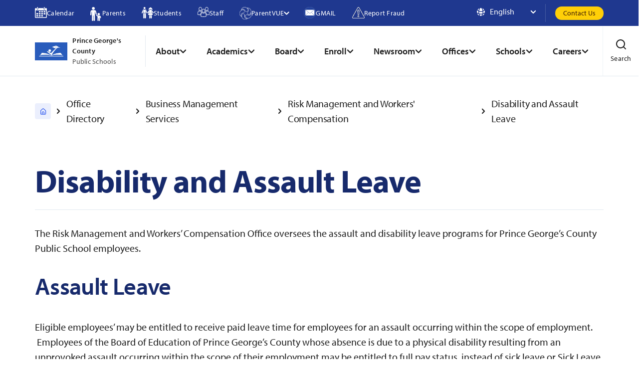

--- FILE ---
content_type: text/html; charset=utf-8
request_url: https://www.pgcps.org/offices/business-management-services/risk-management/disability-and-assault-leave
body_size: 43266
content:
<!DOCTYPE html>
<html lang="en" data-brand="district" data-id="9597">
<head>
    <meta charset="utf-8">
    <meta http-equiv="X-UA-Compatible" content="IE=edge,chrome=1">
    <meta name="viewport" content="width=device-width, initial-scale=1">
    <link rel="apple-touch-icon" sizes="180x180" href="/apple-touch-icon.png">
    <link rel="apple-touch-icon" sizes="114x114" href="/apple-touch-icon-114x114-precomposed.png">
    <link rel="apple-touch-icon" sizes="114x114" href="/apple-touch-icon-114x114.png">
    <link rel="apple-touch-icon" sizes="120x120" href="/apple-touch-icon-120x120-precomposed.png">
    <link rel="apple-touch-icon" sizes="120x120" href="/apple-touch-icon-120x120.png">
    <link rel="apple-touch-icon" sizes="144x144" href="/apple-touch-icon-120x120.png">
    <link rel="apple-touch-icon" sizes="144x144" href="/apple-touch-icon-144x144.png">
    <link rel="apple-touch-icon" sizes="152x152" href="/apple-touch-icon-152x152-precomposed.png">
    <link rel="apple-touch-icon" sizes="152x152" href="/apple-touch-icon-152x152.png">
    <link rel="apple-touch-icon" sizes="180x180" href="/apple-touch-icon-180x180-precomposed.png">
    <link rel="apple-touch-icon" sizes="57x57" href="/apple-touch-icon-57x57-precomposed.png">
    <link rel="apple-touch-icon" sizes="57x57" href="/apple-touch-icon-57x57.png">
    <link rel="apple-touch-icon" sizes="60x60" href="/apple-touch-icon-60x60-precomposed.png">
    <link rel="apple-touch-icon" sizes="60x60" href="/apple-touch-icon-60x60.png">
    <link rel="apple-touch-icon" sizes="72x72" href="/apple-touch-icon-72x72-precomposed.png">
    <link rel="apple-touch-icon" sizes="72x72" href="/apple-touch-icon-72x72.png">
    <link rel="apple-touch-icon" sizes="76x76" href="/apple-touch-icon-76x76-precomposed.png">
    <link rel="apple-touch-icon" sizes="76x76" href="/apple-touch-icon-76x76.png">
    <link rel="apple-touch-icon" href="/apple-touch-icon-precomposed.png">
    <link rel="apple-touch-icon" href="/apple-touch-icon.png">
    <link rel="icon" type="image/png" sizes="32x32" href="/favicon-32x32.png">
    <link rel="icon" type="image/png" sizes="16x16" href="/favicon-16x16.png">
    <link rel="mask-icon" href="/safari-pinned-tab.svg" color="#5bbad5">
    <link rel="shortcut icon" href="/favicon.ico">
    <!-- Google Tag Manager -->
<script>(function(w,d,s,l,i){w[l]=w[l]||[];w[l].push({'gtm.start':
new Date().getTime(),event:'gtm.js'});var f=d.getElementsByTagName(s)[0],
j=d.createElement(s),dl=l!='dataLayer'?'&l='+l:'';j.async=true;j.src=
'https://www.googletagmanager.com/gtm.js?id='+i+dl;f.parentNode.insertBefore(j,f);
})(window,document,'script','dataLayer','GTM-WHRWXT');</script>
<!-- End Google Tag Manager -->
<style>
.event-feed-component .date {
    border-radius: 12px;
    padding: 20px !important;
    width: 100%;
    max-width: 150px;
    height: 150px;
    display: flex;
    flex-direction: column;
    justify-content: center;
    align-items: center;
    gap: 10px;
    background: #dbe9fe;
    color: #172a6c;
    float: left;
    margin-right: 20px;
    text-align: center;
}
.event-feed-component .events .date-mobile
{ display: none;
}
.event-feed-component .date .day-of-month {
    font-size: 32px;
    font-size: 2rem;
    font-weight: 700;
    white-space: nowrap;
    margin: 15px 0px;
}
</style>

<meta name="google-site-verification" content="jxF_7BOrQo9l_IVw1BxikpJJgd6eLCDAk4vKapVOAZA" />

<script>
  window.watsonAssistantChatOptions = {
    integrationID: "3a58697d-cc6d-49bf-9ab3-9228f71d86e5", // The ID of this integration.
    region: "us-south", // The region your integration is hosted in.
    serviceInstanceID: "7b4ccc4a-2630-41b1-9ea9-82153160a175", // The ID of your service instance.
		disclaimer: {
		isOn: true,
		disclaimerHTML: 'Virtual assistant chatbot answers should not be used to make important decisions about legal, educational, medical, or other life-affecting issues. Sometimes answers may not be accurate. Please verify important information with the school or office it pertains to using the PGCPS website or by contacting the office/school directly.'
		},
    onLoad: async (instance) => { await instance.render(); }
  };
  setTimeout(function(){
    const t=document.createElement('script');
    t.src="https://web-chat.global.assistant.watson.appdomain.cloud/versions/" + (window.watsonAssistantChatOptions.clientVersion || 'latest') + "/WatsonAssistantChatEntry.js";
    document.head.appendChild(t); 
  });
</script>



    <title>Disability and Assault Leave</title>


    <meta property="og:title" content="Disability and Assault Leave" />

<meta property="og:description" />

    <meta property="og:type" content="website" />

    <meta property="og:url" content="https://www.pgcps.org/offices/business-management-services/risk-management/disability-and-assault-leave" />

    <meta property="og:image" content="https://www.pgcps.org/globalassets/shared/images/mobile/m---leave-calendar.png" />

    
    <script>
!function(T,l,y){var S=T.location,k="script",D="instrumentationKey",C="ingestionendpoint",I="disableExceptionTracking",E="ai.device.",b="toLowerCase",w="crossOrigin",N="POST",e="appInsightsSDK",t=y.name||"appInsights";(y.name||T[e])&&(T[e]=t);var n=T[t]||function(d){var g=!1,f=!1,m={initialize:!0,queue:[],sv:"5",version:2,config:d};function v(e,t){var n={},a="Browser";return n[E+"id"]=a[b](),n[E+"type"]=a,n["ai.operation.name"]=S&&S.pathname||"_unknown_",n["ai.internal.sdkVersion"]="javascript:snippet_"+(m.sv||m.version),{time:function(){var e=new Date;function t(e){var t=""+e;return 1===t.length&&(t="0"+t),t}return e.getUTCFullYear()+"-"+t(1+e.getUTCMonth())+"-"+t(e.getUTCDate())+"T"+t(e.getUTCHours())+":"+t(e.getUTCMinutes())+":"+t(e.getUTCSeconds())+"."+((e.getUTCMilliseconds()/1e3).toFixed(3)+"").slice(2,5)+"Z"}(),iKey:e,name:"Microsoft.ApplicationInsights."+e.replace(/-/g,"")+"."+t,sampleRate:100,tags:n,data:{baseData:{ver:2}}}}var h=d.url||y.src;if(h){function a(e){var t,n,a,i,r,o,s,c,u,p,l;g=!0,m.queue=[],f||(f=!0,t=h,s=function(){var e={},t=d.connectionString;if(t)for(var n=t.split(";"),a=0;a<n.length;a++){var i=n[a].split("=");2===i.length&&(e[i[0][b]()]=i[1])}if(!e[C]){var r=e.endpointsuffix,o=r?e.location:null;e[C]="https://"+(o?o+".":"")+"dc."+(r||"services.visualstudio.com")}return e}(),c=s[D]||d[D]||"",u=s[C],p=u?u+"/v2/track":d.endpointUrl,(l=[]).push((n="SDK LOAD Failure: Failed to load Application Insights SDK script (See stack for details)",a=t,i=p,(o=(r=v(c,"Exception")).data).baseType="ExceptionData",o.baseData.exceptions=[{typeName:"SDKLoadFailed",message:n.replace(/\./g,"-"),hasFullStack:!1,stack:n+"\nSnippet failed to load ["+a+"] -- Telemetry is disabled\nHelp Link: https://go.microsoft.com/fwlink/?linkid=2128109\nHost: "+(S&&S.pathname||"_unknown_")+"\nEndpoint: "+i,parsedStack:[]}],r)),l.push(function(e,t,n,a){var i=v(c,"Message"),r=i.data;r.baseType="MessageData";var o=r.baseData;return o.message='AI (Internal): 99 message:"'+("SDK LOAD Failure: Failed to load Application Insights SDK script (See stack for details) ("+n+")").replace(/\"/g,"")+'"',o.properties={endpoint:a},i}(0,0,t,p)),function(e,t){if(JSON){var n=T.fetch;if(n&&!y.useXhr)n(t,{method:N,body:JSON.stringify(e),mode:"cors"});else if(XMLHttpRequest){var a=new XMLHttpRequest;a.open(N,t),a.setRequestHeader("Content-type","application/json"),a.send(JSON.stringify(e))}}}(l,p))}function i(e,t){f||setTimeout(function(){!t&&m.core||a()},500)}var e=function(){var n=l.createElement(k);n.src=h;var e=y[w];return!e&&""!==e||"undefined"==n[w]||(n[w]=e),n.onload=i,n.onerror=a,n.onreadystatechange=function(e,t){"loaded"!==n.readyState&&"complete"!==n.readyState||i(0,t)},n}();y.ld<0?l.getElementsByTagName("head")[0].appendChild(e):setTimeout(function(){l.getElementsByTagName(k)[0].parentNode.appendChild(e)},y.ld||0)}try{m.cookie=l.cookie}catch(p){}function t(e){for(;e.length;)!function(t){m[t]=function(){var e=arguments;g||m.queue.push(function(){m[t].apply(m,e)})}}(e.pop())}var n="track",r="TrackPage",o="TrackEvent";t([n+"Event",n+"PageView",n+"Exception",n+"Trace",n+"DependencyData",n+"Metric",n+"PageViewPerformance","start"+r,"stop"+r,"start"+o,"stop"+o,"addTelemetryInitializer","setAuthenticatedUserContext","clearAuthenticatedUserContext","flush"]),m.SeverityLevel={Verbose:0,Information:1,Warning:2,Error:3,Critical:4};var s=(d.extensionConfig||{}).ApplicationInsightsAnalytics||{};if(!0!==d[I]&&!0!==s[I]){var c="onerror";t(["_"+c]);var u=T[c];T[c]=function(e,t,n,a,i){var r=u&&u(e,t,n,a,i);return!0!==r&&m["_"+c]({message:e,url:t,lineNumber:n,columnNumber:a,error:i}),r},d.autoExceptionInstrumented=!0}return m}(y.cfg);function a(){y.onInit&&y.onInit(n)}(T[t]=n).queue&&0===n.queue.length?(n.queue.push(a),n.trackPageView({})):a()}(window,document,{src: "https://js.monitor.azure.com/scripts/b/ai.2.gbl.min.js", crossOrigin: "anonymous", cfg: {instrumentationKey:'9fe7b400-017d-4870-8e3a-60bd75e6fd68', disableCookiesUsage: false }});
</script>

    
    
    <link rel="stylesheet" href="/static/dist/css/landing.min.css?z=639040664120000000">



</head>
<body data-template="landing-page" data-color="">


<!-- Body Top Tag test -->
<style>
.home-hero-banner-component .text {
    background-color: rgba(255,255,255,1);
    border-radius: 4px;
    padding: 56px 32px;
}
</style>    
    







    <header class="header-component district js-header-sticky">

        <a href="#MainContent" class="skip-nav-global">
            Skip Navigation
        </a>
        <nav aria-label="quick links">
            <div class="utility-component district">
                <div class="container">
                        <ul class="list desktop-only">
                                        <li class="item">
                                            <a href="https://go.activecalendar.com/pgcps/">
                                                <div class="icon">
                                                    <?xml version="1.0" encoding="UTF-8"?>
<svg id="Layer_1" xmlns="http://www.w3.org/2000/svg" viewBox="0 0 1520.6 1402">
  <defs>
    <style>
      .cls-1 {
        fill: #1f388f;
        stroke: #fff;
        stroke-miterlimit: 10;
        stroke-width: 2px;
      }
    </style>
  </defs>
  <path class="cls-1" d="M1401,143.4h-118.6v94.9c0,52.3-42.6,94.9-94.9,94.9s-94.9-42.6-94.9-94.9v-94.9H428.1v94.9c0,52.3-42.6,94.9-94.9,94.9s-94.9-42.6-94.9-94.9v-94.9h-118.6C54.2,143.4,1,196.6,1,262v1020.3c0,65.4,53.2,118.6,118.6,118.6h1281.4c65.4,0,118.6-53.2,118.6-118.6V262c0-65.4-53.2-118.6-118.6-118.6ZM1424.7,1282.4c0,12.9-10.9,23.7-23.7,23.7H119.6c-12.9,0-23.7-10.9-23.7-23.7V428.1h1328.8v854.2Z"/>
  <path class="cls-1" d="M523,523h166.1c13.1,0,23.7,10.6,23.7,23.7v118.6c0,13.1-10.6,23.7-23.7,23.7h-166.1c-13.1,0-23.7-10.6-23.7-23.7v-118.6c0-13.1,10.6-23.7,23.7-23.7Z"/>
  <path class="cls-1" d="M831.5,523h166.1c13.1,0,23.7,10.6,23.7,23.7v118.6c0,13.1-10.6,23.7-23.7,23.7h-166.1c-13.1,0-23.7-10.6-23.7-23.7v-118.6c0-13.1,10.6-23.7,23.7-23.7Z"/>
  <path class="cls-1" d="M1140,523h166.1c13.1,0,23.7,10.6,23.7,23.7v118.6c0,13.1-10.6,23.7-23.7,23.7h-166.1c-13.1,0-23.7-10.6-23.7-23.7v-118.6c0-13.1,10.6-23.7,23.7-23.7Z"/>
  <rect class="cls-1" x="499.3" y="784.1" width="213.6" height="166.1" rx="23.7" ry="23.7"/>
  <path class="cls-1" d="M214.6,784.1h166.1c13.1,0,23.7,10.6,23.7,23.7v118.6c0,13.1-10.6,23.7-23.7,23.7h-166.1c-13.1,0-23.7-10.6-23.7-23.7v-118.6c0-13.1,10.6-23.7,23.7-23.7Z"/>
  <rect class="cls-1" x="807.8" y="784.1" width="213.6" height="166.1" rx="23.7" ry="23.7"/>
  <rect class="cls-1" x="1116.3" y="784.1" width="213.6" height="166.1" rx="23.7" ry="23.7"/>
  <path class="cls-1" d="M523,1045.1h166.1c13.1,0,23.7,10.6,23.7,23.7v118.6c0,13.1-10.6,23.7-23.7,23.7h-166.1c-13.1,0-23.7-10.6-23.7-23.7v-118.6c0-13.1,10.6-23.7,23.7-23.7Z"/>
  <path class="cls-1" d="M214.6,1045.1h166.1c13.1,0,23.7,10.6,23.7,23.7v118.6c0,13.1-10.6,23.7-23.7,23.7h-166.1c-13.1,0-23.7-10.6-23.7-23.7v-118.6c0-13.1,10.6-23.7,23.7-23.7Z"/>
  <path class="cls-1" d="M831.5,1045.1h166.1c13.1,0,23.7,10.6,23.7,23.7v118.6c0,13.1-10.6,23.7-23.7,23.7h-166.1c-13.1,0-23.7-10.6-23.7-23.7v-118.6c0-13.1,10.6-23.7,23.7-23.7Z"/>
  <path class="cls-1" d="M333.2,285.7c26.2,0,47.5-21.2,47.5-47.5V48.5c0-26.2-21.2-47.5-47.5-47.5s-47.5,21.2-47.5,47.5v189.8c0,26.2,21.2,47.5,47.5,47.5Z"/>
  <path class="cls-1" d="M1187.4,285.7c26.2,0,47.5-21.2,47.5-47.5V48.5c0-26.2-21.2-47.5-47.5-47.5s-47.5,21.2-47.5,47.5v189.8c0,26.2,21.2,47.5,47.5,47.5Z"/>
</svg>
                                                </div>
                                                <div>
                                                    Calendar
                                                </div>
                                            </a>
                                        </li>
                                        <li class="item">
                                            <a href="/parents">
                                                <div class="icon">
                                                    <?xml version="1.0" encoding="UTF-8"?>
<svg id="Layer_1" xmlns="http://www.w3.org/2000/svg" viewBox="0 0 1810.6 2108.4">
  <defs>
    <style>
      .cls-1 {
        fill: #273d8c;
        stroke-width: 2px;
      }

      .cls-1, .cls-2 {
        stroke: #fff;
        stroke-miterlimit: 10;
      }

      .cls-2 {
        fill: #1f388f;
        stroke-width: 5px;
      }
    </style>
  </defs>
  <path class="cls-2" d="M1780.4,1117c30.8-24.5,36.7-70.7,13.3-103"/>
  <path class="cls-1" d="M467,421.5c-118.6,0-215-94.3-215-210.2S348.5,1,467,1s215.1,94.3,215.1,210.2-96.4,210.2-215.1,210.2Z"/>
  <path class="cls-1" d="M961.1,1039.5l-72.5-341.8c-22.6-96.8-76.8-171.4-158.3-205.3-30.4-15-65.6-23.4-105.1-23.3h-316.1c-140.2-.3-257.2,104.7-268.7,241.3L1.3,1160.2c-3.9,47,35.9,87.6,86.2,83.6,39.5-3.1,69.3-36.8,72.5-75.4l35.4-416c1.9-11.7,6.1-38.4,29.2-38.4s20.1,3.1,20.1,32.4v1267.3c0,51.7,42.8,93.6,95.8,93.6s95.8-41.9,95.8-93.6v-706.3c1.2-1.3,60.6-1.3,61.8,0v706.2c0,51.7,42.8,93.6,95.8,93.6s95.8-41.9,95.8-93.6V746.2s.2-10.2,3.7-17.2c4.8-9.4,11.5-11.3,16.8-11.3,23.1,0,27.7,31.7,31.3,43.1l63.9,308.9c8.8,37.8,43.3,67,82.8,64.6,50.4-3,84-48.8,73.3-94.9h-.2Z"/>
  <g>
    <path class="cls-1" d="M1149.9,960.1c69.3-67.8,181.7-67.8,251.1,0,69.3,67.8,69.3,177.7,0,245.4-69.3,67.8-181.7,67.8-251.1,0-69.3-67.8-69.3-177.7,0-245.4Z"/>
    <path class="cls-1" d="M1555.8,1396.5c-20.5-36.5-53.2-64-91.3-79.8-24.5-10.2-51.1-13.7-77.7-13.5-43.5.2-134.9,0-175.3-4.2-3.5-.4-133.5,0-194.6-114.1-15-28-46.6-45.7-78.1-38.6-44.3,9.9-66.8,56.7-47.8,95,33.3,66.9,91.6,145.7,207.7,174.9v613.9c0,36.1,25,69.2,61.2,76,48.8,9.1,92.1-27.2,92.1-73.2v-331.1h45v331.1c.6,41.3,34.8,74.6,77,74.6s76.7-33.5,76.7-74.6c.6,0,0-553.8,0-553.8,3.3-9.4,12.4-8.6,18.6,7.9,12.2,32.6,22,61.3,25.9,156.5,1.3,30.7,27.9,54.3,59,54.3h3.6c32.6-2,57.4-29.4,55.4-61.3-5.6-88.3-5.7-148.2-57.3-239.9v.2h0Z"/>
  </g>
</svg>
                                                </div>
                                                <div>
                                                    Parents
                                                </div>
                                            </a>
                                        </li>
                                        <li class="item">
                                            <a href="/students">
                                                <div class="icon">
                                                    <?xml version="1.0" encoding="UTF-8"?>
<svg id="Layer_1" xmlns="http://www.w3.org/2000/svg" viewBox="0 0 1885.5 1809.2">
  <defs>
    <style>
      .cls-1 {
        fill: #1f388f;
        stroke: #fff;
        stroke-miterlimit: 10;
        stroke-width: 5px;
      }
    </style>
  </defs>
  <path class="cls-1" d="M403.7,310.8c79.2,27,164.4-18.5,190.1-101.5,25.7-83-17.6-172.1-96.9-199.1-79.2-27-164.4,18.5-190.1,101.5-25.7,83,17.6,172.1,96.9,199.1Z"/>
  <path class="cls-1" d="M239.4,514.6c0-46.2,36-83.5,79.8-83.5h5.2v-7.3l12.2-44.3c5.6-9.1,12.5-17.3,21.1-23.2-41.3.3-104.6-8-128.4,46.5L9.5,901.9c-16.1,35.9-3.5,80.2,27.6,98.6,9.1,5.5,18.9,8.1,28.7,8.1,23.4,0,45.5-14.7,56.7-40.3l121.3-242.6-4.4-54.9v-156.1Z"/>
  <path class="cls-1" d="M669.2,400.8c-6.4-13.9-15.2-24.3-24.7-31.3-24.8-19.3-57.9-14.6-98.3-14.3,8.7,5.5,16.1,12.8,21.7,21.6,8.7,12.5,13.6,27.5,13.6,44.3v9.9h5.2c43.7,0,79.4,37.4,79.4,83.5v101.6l-6.2,120.4,110.8,221.1c11.2,24.9,33.6,39.2,56.7,39.2s19.9-2.6,29-8.1c31.1-19.1,43.4-63,26.9-98.9l-214.2-489Z"/>
  <path class="cls-1" d="M319.1,1007.4c-29,0-54.6-16.5-68.6-41l2.9,728.4c.3,60.5,42.3,109.2,94.1,109.2h.7c51.8,0,93.8-49.8,93.4-110.3l-2.9-686.3h-119.7Z"/>
  <path class="cls-1" d="M586.8,1007.4h-117.6l2.5,686.3c.3,60.5,42.3,109.2,94.1,109.2h.7c52.1-.4,93.8-49.8,93.4-110.7l-2.9-729.5c-13.3,26.4-39.9,44.7-70.3,44.7Z"/>
  <path class="cls-1" d="M1190.6,1713.3c-1.4,50.6,37.1,92.3,85.4,93.4h2.1c47.2,0,86.1-39.6,87.1-89.4l8.7-381.3c-63.3-2.2-122.4-9.5-174.6-19.4l-8.7,396.6Z"/>
  <path class="cls-1" d="M1412.8,1715.1c0,50.6,39.2,91.6,87.5,91.6s87.5-41,87.5-91.6v-395.9c-55.3,11.7-113.7,17.2-174.9,17.6v378.3Z"/>
  <path class="cls-1" d="M1868.6,863l-257.8-356.5v419.5c0,46.9-36.4,85-81.5,85h-277.8c-44.8,0-81.2-38.1-81.2-85v-402.7l-243.5,328.7c-23.4,31.9-17.8,78,12.6,103,12.6,10.3,27.6,15.4,42.7,15.4s41.6-9.9,55.3-28.6l128-172.6-155,435.4c-4.1,11.4,1.6,24,12.6,27.9,84.9,30.1,425.9,135.5,711.1.6,9.4-4.4,14.1-15.7,11.2-26l-126.4-446.6,138.5,191.3c13.6,19.1,34.6,28.9,55.6,28.9s29.7-4.8,42.3-14.7c30.8-24.5,36.7-70.7,13.3-103Z"/>
  <path class="cls-1" d="M1121.2,452c22.7,1.1,47.2-5.9,69.3-19.8,21.7-13.9,40.2-35.5,51.8-59.7,5.9-12.1,10.5-24.9,13.3-38.1,1.4-6.2,2.8-13.2,3.5-19.8,0-3.3.3-5.9.7-8.8,7,13.2,15.7,25.6,26.2,36.6,13.3-11.4,29.7-18.3,48.3-18.3h112.7c20.3,0,38.8,8.8,52.8,23.1,8.7-8.1,16.4-17.2,23.4-27.5.7,5.1,1.4,9.9,2.4,14.7,2.8,13.2,7.3,26,13.3,38.1,11.5,24.2,29.7,45.8,51.8,59.7,21.7,13.9,46.2,20.9,69.3,19.8,11.2,0,22.4-3.7,32.9-6.2,10.5-4,20.6-9.9,30.1-16.9-14.7-20.2-27.3-33.3-36-48.4-9.1-13.6-13.3-26.7-16.8-36.6-3.5-9.9-4.2-19.1-5.9-27.5l-2.1-12.8-1-6.6c-.3-1.1-.7-5.1-1-2.2v-5.9c-2.4-25.6-11.2-51.3-24.8-71.5-14.3-19.4-31.8-33.3-49.7-42.1-15-7.7-30.4-10.6-46.2-11.7-16.8-42.5-49.7-77.3-94.8-93.1-78-26.7-160.9,14.7-192.1,92.3h-2.4c-18.2,0-36.7,3.3-54.2,12.5-18.2,8.8-35.3,22.7-49.7,42.1-14,20.2-22.4,45.8-25.2,71.5v5.9c-.3-2.9-.3,1.1-.7,2.2l-1,6.6-2.1,12.8c-1.7,8.4-2.4,17.6-5.9,27.5-3.5,9.9-7.7,23.1-17.1,36.6-8.4,15-21,28.2-35.7,48.4,9.4,7,19.2,12.8,30.1,16.9,10.1,2.6,21.7,6.2,32.9,6.2Z"/>
  <path class="cls-1" d="M507.1,380h-108.4c-21.7,0-39.3,18.5-39.3,41.1v46.5h-40.2c-24.7,0-44.7,21-44.7,46.8v409.4c0,25.9,20,46.8,44.7,46.8h267.4c24.7,0,44.7-21,44.7-46.8v-409.4c0-25.9-20-46.8-44.7-46.8h-40.2v-46.5c0-22.7-17.6-41.1-39.3-41.1ZM394.3,421.1c0-2.5,2-4.6,4.4-4.6h108.4c2.4,0,4.4,2.1,4.4,4.6v46.5h-117.2v-46.5ZM534.8,816.9h-163.7v-31.7h163.7v31.7Z"/>
  <path class="cls-1" d="M1446.8,360.9h-112.6c-22.5,0-40.8,19.2-40.8,42.7v48.3h-41.8c-25.7,0-46.5,21.8-46.5,48.7v425.2c0,26.9,20.8,48.7,46.5,48.7h277.8c25.7,0,46.5-21.8,46.5-48.7v-425.2c0-26.9-20.8-48.7-46.5-48.7h-41.8v-48.3c0-23.6-18.3-42.7-40.8-42.7ZM1329.7,403.7c0-2.6,2-4.8,4.5-4.8h112.6c2.5,0,4.6,2.1,4.6,4.8v48.3h-121.7v-48.3ZM1475.6,814.8h-170.1v-32.9h170.1v32.9Z"/>
</svg>
                                                </div>
                                                <div>
                                                    Students
                                                </div>
                                            </a>
                                        </li>
                                        <li class="item">
                                            <a href="https://staffportal.pgcps.org/">
                                                <div class="icon">
                                                    <?xml version="1.0" encoding="UTF-8"?>
<svg id="_x2018_ëîé_x5F_1" xmlns="http://www.w3.org/2000/svg" viewBox="0 0 1009.9 834.3">
  <defs>
    <style>
      .cls-1 {
        fill: #1f388f;
        stroke: #fff;
        stroke-miterlimit: 10;
        stroke-width: 5px;
      }
    </style>
  </defs>
  <path class="cls-1" d="M505.2,473.9c73.9,0,134-70.8,134-157.9s-60.1-157.9-134-157.9-134,70.8-134,157.9,60.1,157.9,134,157.9ZM505.2,192.6c57.7,0,104.7,55.4,104.7,123.4s-47,123.4-104.7,123.4-104.7-55.4-104.7-123.4,47-123.4,104.7-123.4Z"/>
  <path class="cls-1" d="M618.5,446.7c-28.8,34.7-68.9,56.3-113.3,56.3s-84.5-21.6-113.3-56.3c-70.7,46.9-118.6,136.1-118.6,238.3v109.2c17.3,9.7,80.2,37.5,231.9,37.5s214.4-27.8,231.9-37.6v-109.2c0-102.2-47.9-191.4-118.6-238.3ZM707.9,685v85.6c-9.6,3.7-23.3,8-41.8,12.1-43.5,9.6-97.6,14.5-160.8,14.5s-117.4-4.9-160.9-14.5c-18.5-4.1-32.1-8.4-41.7-12.1v-85.6c0-43.1,9.9-85.3,28.6-122.2,14.7-28.9,34.4-53.8,57.6-73.1,12.9,12.1,27.1,22,42.4,29.8,23.5,11.9,48.4,17.9,74,17.9s50.6-6,74-17.9c15.3-7.7,29.4-17.7,42.4-29.8,23.2,19.3,42.9,44.2,57.6,73.1,18.7,36.8,28.6,79.1,28.6,122.2Z"/>
  <path class="cls-1" d="M775.5,318.3c73.9,0,134-70.8,134-157.9S849.4,2.5,775.5,2.5s-134,70.8-134,157.9,60.1,157.9,134,157.9ZM775.5,37c57.7,0,104.7,55.4,104.7,123.4s-47,123.4-104.7,123.4-104.7-55.4-104.7-123.4,47-123.4,104.7-123.4Z"/>
  <path class="cls-1" d="M888.8,291.1c-28.8,34.7-68.9,56.3-113.3,56.3s-84.2-21.5-113-56c.9,8.1,1.4,16.3,1.4,24.6,0,40.2-10.9,77.5-29.3,108,74,51.1,124.4,144.6,127.1,252,4.5,0,9.1,0,13.9,0,151.5,0,214.4-27.8,231.9-37.6v-109.2c0-102.2-47.9-191.4-118.6-238.3ZM978.1,615c-9.6,3.7-23.3,8-41.8,12.1-40.4,9-90,13.8-147.7,14.4-5.1-46.1-18.3-90.7-38.8-130.5-19.6-38.1-45.5-71.4-75.9-97.7,7.4-17.8,12.8-36.5,15.9-55.9,3.9,2.3,7.8,4.5,11.8,6.6,23.4,11.8,48.2,17.8,73.8,17.8s50.6-6,74-17.9c15.3-7.7,29.4-17.7,42.4-29.8,23.2,19.3,42.9,44.2,57.6,73.1,18.7,36.8,28.6,79.1,28.6,122.2v85.6Z"/>
  <path class="cls-1" d="M234.4,318.3c73.9,0,134-70.8,134-157.9S308.2,2.5,234.4,2.5,100.4,73.3,100.4,160.4s60.1,157.9,134,157.9ZM234.4,37c57.7,0,104.7,55.4,104.7,123.4s-47,123.4-104.7,123.4-104.7-55.4-104.7-123.4,47-123.4,104.7-123.4Z"/>
  <path class="cls-1" d="M375.9,424.1c-18.4-30.5-29.3-67.8-29.3-108s.5-16.6,1.4-24.7c-.1,0-.2-.2-.3-.2-28.8,34.7-68.9,56.3-113.3,56.3s-84.5-21.6-113.3-56.3C50.4,338,2.5,427.2,2.5,529.4v109.2c17.3,9.7,80.2,37.5,231.9,37.5s9.8,0,14.5,0c2.7-107.4,53.1-200.9,127-252ZM260.6,511.1c-20.5,39.8-33.6,84.4-38.7,130.5-58-.6-107.8-5.5-148.4-14.5-18.5-4.1-32.1-8.4-41.7-12.1v-85.6c0-43.1,9.9-85.3,28.6-122.2,14.7-28.9,34.4-53.8,57.6-73.1,12.9,12.1,27.1,22,42.4,29.8,23.5,11.9,48.4,17.9,74,17.9s50.6-6,74-17.9c4.1-2.1,8.2-4.4,12.2-6.8,3.1,19.5,8.5,38.4,15.9,56.3-30.4,26.3-56.3,59.6-75.9,97.7Z"/>
</svg>
                                                </div>
                                                <div>
                                                    Staff
                                                </div>
                                            </a>
                                        </li>
                                        <li class="item has-submenu">
                                            <button type="button">
                                                <div class="icon">
                                                    <?xml version="1.0" encoding="UTF-8"?>
<svg id="Layer_1" xmlns="http://www.w3.org/2000/svg" xmlns:xlink="http://www.w3.org/1999/xlink" viewBox="0 0 692 721">
  <defs>
    <style>
      .cls-1 {
        isolation: isolate;
      }
    </style>
  </defs>
  <image class="cls-1" width="232" height="234" transform="scale(3 3.1)" xlink:href="[data-uri]"/>
</svg>
                                                </div>
                                                <div>
                                                    ParentVUE
                                                </div>
                                                <div class="chevron-icon">
                                                    <svg width="8" height="12" viewBox="0 0 8 12" fill="none" xmlns="http://www.w3.org/2000/svg">
<path d="M6.82994 5.28995L2.58994 1.04995C2.49698 0.95622 2.38638 0.881826 2.26452 0.831057C2.14266 0.780288 2.01195 0.75415 1.87994 0.75415C1.74793 0.75415 1.61723 0.780288 1.49537 0.831057C1.37351 0.881826 1.26291 0.95622 1.16994 1.04995C0.983692 1.23731 0.87915 1.49076 0.87915 1.75495C0.87915 2.01913 0.983692 2.27259 1.16994 2.45995L4.70994 5.99995L1.16994 9.53995C0.983692 9.72731 0.87915 9.98076 0.87915 10.2449C0.87915 10.5091 0.983692 10.7626 1.16994 10.9499C1.26338 11.0426 1.3742 11.116 1.49604 11.1657C1.61787 11.2155 1.74834 11.2407 1.87994 11.2399C2.01155 11.2407 2.14201 11.2155 2.26385 11.1657C2.38569 11.116 2.4965 11.0426 2.58994 10.9499L6.82994 6.70995C6.92367 6.61699 6.99806 6.50638 7.04883 6.38453C7.0996 6.26267 7.12574 6.13196 7.12574 5.99995C7.12574 5.86794 7.0996 5.73723 7.04883 5.61537C6.99806 5.49351 6.92367 5.38291 6.82994 5.28995Z" fill="#9CA3AF"/>
</svg>

                                                </div>
                                            </button>

                                            <ul class="submenu">
                                                    <li class="item">
                                                        <a href="https://md-pgcps-psv.edupoint.com/PXP2_Login_Parent.aspx?regenerateSessionId=true" target="_blank">ParentVUE for Existing Parents</a>
                                                    </li>
                                                    <li class="item">
                                                        <a href="/offices/information-technology/technology-training-and-instructional-technology/parentvue-support-for-parents-and-guardians#new-families" target="_blank">ParentVUE for New Parents</a>
                                                    </li>
                                            </ul>
                                        </li>
                                        <li class="item">
                                            <a href="https://gmail.pgcps.org/">
                                                <div class="icon">
                                                    <?xml version="1.0" encoding="UTF-8"?>
<svg id="Layer_1" xmlns="http://www.w3.org/2000/svg" viewBox="0 0 832.8 787.9">
  <defs>
    <style>
      .cls-1 {
        fill: #fff;
      }

      .cls-2 {
        fill: #21409a;
      }
    </style>
  </defs>
  <ellipse class="cls-2" cx="416.4" cy="394" rx="416.4" ry="394"/>
  <path class="cls-1" d="M525.1,378.8c-.9-.9-1.5-2-1.8-3.2l-94.3,75.8c-1.4,1.1-3.2,1.7-4.9,1.7s-3.5-.6-4.9-1.7l-94.3-75.8c-.3,1.2-.9,2.3-1.8,3.2l-197.4,201.1c3.6,1.8,7.8,2.9,12.1,2.9h572.6c4.4,0,8.5-1,12.1-2.9l-197.4-201.1ZM115,206.8c-1.9,3.4-3,7.4-3,11.5v340c0,4.1,1.1,8,3,11.4l197-200.7c.8-.8,1.6-1.3,2.6-1.7L115,206.8ZM733.3,206.8l-199.6,160.5c1,.4,1.8,1,2.6,1.7l197,200.7c1.9-3.4,3-7.3,3-11.4V218.3c0-4.2-1.1-8.1-3-11.5ZM710.4,193.9H137.8c-4.3,0-8.4,1-12,2.8l298.3,239.9,298.3-239.9c-3.6-1.8-7.7-2.8-12-2.8Z"/>
</svg>
                                                </div>
                                                <div>
                                                    GMAIL
                                                </div>
                                            </a>
                                        </li>
                                        <li class="item">
                                            <a href="/about-pgcps/transparency-and-accountability/report-fraud">
                                                <div class="icon">
                                                    <svg xmlns="http://www.w3.org/2000/svg" xmlns:xlink="http://www.w3.org/1999/xlink" width="25" height="23" viewBox="0 0 25 23">
  <image width="25" height="23" xlink:href="[data-uri]"/>
</svg>

                                                </div>
                                                <div>
                                                    Report Fraud
                                                </div>
                                            </a>
                                        </li>
                        </ul>
                        <div class="utility-button-wrapper">
                            <div class="btn-language">
                                <svg width="20" height="20" viewBox="0 0 20 20" fill="none" xmlns="http://www.w3.org/2000/svg">
    <path
        d="M16.5546 5.41215C15.6845 4.17138 14.4711 3.18897 13.0522 2.60288C13.8305 3.9731 14.3991 5.47789 14.7147 7.07367C15.4062 6.61183 16.0263 6.05128 16.5546 5.41215Z"
        fill="currentColor" />
    <path
        d="M13.3257 7.82478C12.9801 5.69142 12.1346 3.72563 10.9132 2.05155C10.6135 2.0175 10.3088 2 10 2C9.69121 2 9.3865 2.0175 9.08682 2.05155C7.86543 3.72563 7.0199 5.69141 6.67433 7.82478C7.69581 8.25948 8.81982 8.5 10 8.5C11.1802 8.5 12.3042 8.25948 13.3257 7.82478Z"
        fill="currentColor" />
    <path
        d="M6.51418 9.37568C7.59957 9.77938 8.77402 10 10 10C11.226 10 12.4004 9.77938 13.4858 9.37568C13.4952 9.58261 13.5 9.79075 13.5 10C13.5 11.079 13.3734 12.1284 13.1343 13.1343C12.1284 13.3734 11.079 13.5 10 13.5C8.92099 13.5 7.87155 13.3734 6.86572 13.1343C6.62659 12.1284 6.5 11.079 6.5 10C6.5 9.79075 6.50476 9.58261 6.51418 9.37568Z"
        fill="currentColor" />
    <path
        d="M5.28529 7.07367C5.60086 5.47789 6.16954 3.9731 6.94776 2.60288C5.52894 3.18896 4.3155 4.17138 3.44542 5.41215C3.97374 6.05128 4.59375 6.61183 5.28529 7.07367Z"
        fill="currentColor" />
    <path
        d="M17.3336 6.79843C17.7622 7.77878 18 8.86162 18 10C18 10.3088 17.9825 10.6135 17.9484 10.9132C16.9787 11.6207 15.911 12.2021 14.7696 12.6333C14.921 11.7783 15 10.8984 15 10C15 9.5601 14.9811 9.12463 14.944 8.69435C15.8352 8.18645 16.6408 7.54546 17.3336 6.79843Z"
        fill="currentColor" />
    <path
        d="M2.66636 6.79843C3.3592 7.54546 4.16477 8.18645 5.05604 8.69435C5.01894 9.12463 5 9.5601 5 10C5 10.8984 5.07898 11.7783 5.23037 12.6333C4.08897 12.2021 3.02132 11.6207 2.05155 10.9132C2.0175 10.6135 2 10.3088 2 10C2 8.86162 2.23777 7.77878 2.66636 6.79843Z"
        fill="currentColor" />
    <path
        d="M10 15C10.8984 15 11.7783 14.921 12.6333 14.7696C12.2021 15.911 11.6207 16.9787 10.9132 17.9485C10.6135 17.9825 10.3088 18 10 18C9.69121 18 9.3865 17.9825 9.08682 17.9485C8.37929 16.9787 7.79789 15.911 7.36674 14.7696C8.22167 14.921 9.10161 15 10 15Z"
        fill="currentColor" />
    <path
        d="M14.3573 14.3573C14.0334 15.4259 13.5935 16.4441 13.0522 17.3971C15.0158 16.586 16.586 15.0158 17.3971 13.0522C16.4441 13.5935 15.4259 14.0334 14.3573 14.3573Z"
        fill="currentColor" />
    <path
        d="M6.94776 17.3971C4.98419 16.586 3.41399 15.0158 2.60288 13.0522C3.55593 13.5935 4.57408 14.0334 5.64268 14.3573C5.96656 15.4259 6.40648 16.4441 6.94776 17.3971Z"
        fill="currentColor" />
    </svg>
    
                            </div>
                            <div class="gtranslate_wrapper"></div>
                        </div>
                        <div class="cta-link">
                            <a href="/about-pgcps/contact-us">
                                Contact Us
                            </a>
                        </div>
                </div>
            </div>
        </nav>
        <div class="main-wrapper">
            <div class="container">
                <div class="nav-wrapper">
                    <div class="logo">
                        <a href="/" class="logo-link">
                                <img src="/globalassets/featured-pages/about-pgcps/images/logo-blue.png" alt="PGCPS Logo" />
                            <div class="title-block desktop">
                                <span class="title">Prince George&#x27;s County</span>
                                <span class="sub-title">Public Schools</span>
                            </div>
                            <div class="title-block mobile">
                                <span class="title">PGCPS</span>
                            </div>
                        </a>
                    </div>
                </div>
                        <div class="mega-menu-2 top-level-container">
                            

<nav aria-label="expanded">
    <div class="district-mega-menu-2-component js-header-mega-menu-2" id="headerMegamenu2"
        data-webservice-url="/web-api/mega-menu-2/">

        <template v-if="topMenuContainers != null && !isMobile">
            <template v-for="(topLevelContainer,index) in topMenuContainers">
                <a v-if="topLevelContainer.IsSimpleLink" :key="index" :href="topLevelContainer.SimpleLinkUrl"
                    :target="topLevelContainer.SimpleLinkTarget" class="top-level-container">
                    <div class="menu-name">
                        {{ topLevelContainer.TopLevelMenuName }}
                    </div>
                </a>
                <div v-else :key="index" class="top-level-container" tabindex="0"
                    :class="{ triangle: activeIndex === index }" v-on:click="handleClickMenuName(index)"
                    v-on:keydown.enter="handleClickMenuName(index)" v-on:keydown.space="handleClickMenuName(index)">
                    <div class="menu-name">
                        <div>{{ topLevelContainer.TopLevelMenuName }}</div>
                        <svg width="10" height="6" viewBox="0 0 10 6" fill="none" xmlns="http://www.w3.org/2000/svg"
                            :class="{ 'rotate-arrow': activeIndex === index }">
                            <path
                                d="M9.16667 4.17497L5.59167 0.64164C5.5142 0.563533 5.42204 0.501538 5.32049 0.459231C5.21894 0.416924 5.11002 0.395142 5.00001 0.395142C4.89 0.395142 4.78108 0.416924 4.67953 0.459231C4.57798 0.501538 4.48581 0.563533 4.40834 0.64164L0.875008 4.17497C0.796901 4.25244 0.734906 4.34461 0.692598 4.44616C0.650291 4.54771 0.62851 4.65663 0.62851 4.76664C0.62851 4.87665 0.650291 4.98557 0.692598 5.08712C0.734906 5.18867 0.796901 5.28084 0.875008 5.35831C1.03114 5.51352 1.24235 5.60063 1.46251 5.60063C1.68266 5.60063 1.89387 5.51352 2.05001 5.35831L5.00001 2.40831L7.95001 5.35831C8.10522 5.51226 8.31472 5.59905 8.53334 5.59997C8.64301 5.60061 8.75173 5.57959 8.85326 5.53812C8.95479 5.49665 9.04714 5.43554 9.12501 5.35831C9.2059 5.28363 9.2712 5.19365 9.31712 5.09359C9.36304 4.99353 9.38868 4.88536 9.39256 4.77533C9.39643 4.6653 9.37846 4.55559 9.33969 4.45255C9.30092 4.3495 9.24212 4.25516 9.16667 4.17497Z"
                                fill="currentColor" />
                        </svg>
                    </div>
                    <div class="sub-menu" v-if="activeIndex === index" :class="{ active: activeIndex === index }">
                        <div class="triangle"></div>
                        <div class="close" tabindex="0" v-on:click="handleClickOutside($event, true)">
                            <svg width="24" height="24" viewBox="0 0 24 24" fill="none"
                                xmlns="http://www.w3.org/2000/svg">
                                <path d="M18 6L6 18M6 6L18 18" stroke="currentColor" stroke-width="1.5"
                                    stroke-linecap="round" stroke-linejoin="round" />
                            </svg>
                        </div>
                        <div class="wrapper">
                            <div class="left-side" v-if="hasMenuColumns(topLevelContainer.MenuColumn1)">
                                <div v-for="(menuColumn1,menuColumn1Index) in topLevelContainer.MenuColumn1"
                                    v-if="hasChildLinks(menuColumn1)" :key="menuColumn1Index">
                                    <ul>
                                        <li class="parent-title">{{ menuColumn1.ParentTitle }}</li>
                                        <li v-for="(menuColumn1ChildLink,menuColumn1ChildLinkIndex) in menuColumn1.ChildLinks"
                                            :key="menuColumn1ChildLinkIndex" class="child-page-link">
                                            <a :href="menuColumn1ChildLink.Href"
                                                :target="menuColumn1ChildLink.Target">{{ menuColumn1ChildLink.Text
                                                }}</a>
                                        </li>
                                    </ul>
                                </div>
                            </div>
                            <div class="middle-side" v-if="hasMenuColumns(topLevelContainer.MenuColumn2)">
                                <div v-for="(menuColumn2,menuColumn2Index) in topLevelContainer.MenuColumn2"
                                    v-if="hasChildLinks(menuColumn2)" :key="menuColumn2Index">
                                    <ul>
                                        <li class="parent-title">{{ menuColumn2.ParentTitle }}</li>
                                        <li v-for="(menuColumn2ChildLink,menuColumn2ChildLinkIndex) in menuColumn2.ChildLinks"
                                            :key="menuColumn2ChildLinkIndex" class="child-page-link">
                                            <a :href="menuColumn2ChildLink.Href"
                                                :target="menuColumn2ChildLink.Target">{{ menuColumn2ChildLink.Text
                                                }}</a>
                                        </li>
                                    </ul>
                                </div>
                            </div>
                            <div class="middle-side" v-if="hasMenuColumns(topLevelContainer.MenuColumn3)">
                                <div v-for="(menuColumn3,menuColumn3Index) in topLevelContainer.MenuColumn3"
                                    v-if="hasChildLinks(menuColumn3)" :key="menuColumn3Index">
                                    <ul>
                                        <li class="parent-title">{{ menuColumn3.ParentTitle }}</li>
                                        <li v-for="(menuColumn3ChildLink,menuColumn3ChildLinkIndex) in menuColumn3.ChildLinks"
                                            :key="menuColumn3ChildLinkIndex" class="child-page-link">
                                            <a :href="menuColumn3ChildLink.Href"
                                                :target="menuColumn3ChildLink.Target">{{ menuColumn3ChildLink.Text
                                                }}</a>
                                        </li>
                                    </ul>
                                </div>
                            </div>
                            <div class="right-side">
                                <img v-if="topLevelContainer.FeatureImage" :src='topLevelContainer.FeatureImage'
                                    alt="Featured Image" />
                                <div class="feature-description">{{ topLevelContainer.FeatureDescription }}</div>
                                <a v-if="topLevelContainer.FeatureLinkUrl" :href="topLevelContainer.FeatureLinkUrl"
                                    :target="topLevelContainer.FeatureLinkTarget">
                                    <div>{{ topLevelContainer.FeatureLinkText }}</div>
                                    <svg width="24" height="24" viewBox="0 0 24 24" fill="none"
                                        xmlns="http://www.w3.org/2000/svg">
                                        <path d="M4.5 12L19.5 12M19.5 12L12.75 5.25M19.5 12L12.75 18.75"
                                            stroke="currentColor" stroke-width="1.5" stroke-linecap="round"
                                            stroke-linejoin="round" />
                                    </svg>
                                </a>
                            </div>
                        </div>
                    </div>
                </div>
            </template>
        </template>
    </div>
</nav>
                        </div>
                        <button class="btn-menu js-toggle-menu mobile-only"
                                v-on:click="toggleMobileMenu($event)"
                                v-on:keydown.enter.prevent="toggleMobileMenu($event)"
                                aria-haspopup="true"
                                aria-controls="headerMobileMegamenu">

                            <span class="icon" v-bind:class="{ open: !open }" aria-label="open menu">
                                <svg xmlns="http://www.w3.org/2000/svg" viewBox="0 0 24 24" width="24" height="24"><g class="nc-icon-wrapper" fill="#4a5568"><path d="M3 8h18a1 1 0 0 0 0-2H3a1 1 0 0 0 0 2zm18 8H3a1 1 0 0 0 0 2h18a1 1 0 0 0 0-2zm0-5H3a1 1 0 0 0 0 2h18a1 1 0 0 0 0-2z"/></g></svg>
                                <span class="desktop-only text">
                                    Open Menu
                                </span>
                            </span>
                            <span class="icon" v-bind:class="{ open: open }" aria-label="close menu">
                                <svg xmlns="http://www.w3.org/2000/svg" width="24" height="24" viewBox="0 0 24 24"><g><rect class="nc-transparent-rect" x="0" y="0" width="24" height="24" rx="0" ry="0" fill="none" stroke="none"></rect><g class="nc-icon-wrapper" fill="#1d1d1d"><path d="M13.41 12l4.3-4.29a1 1 0 1 0-1.42-1.42L12 10.59l-4.29-4.3a1 1 0 0 0-1.42 1.42l4.3 4.29-4.3 4.29a1 1 0 0 0 0 1.42 1 1 0 0 0 1.42 0l4.29-4.3 4.29 4.3a1 1 0 0 0 1.42 0 1 1 0 0 0 0-1.42z"/></g></g></svg>
                                <span class="desktop-only text">
                                    Close Menu
                                </span>
                            </span>
                        </button>
                <div class="button-wrapper">


<div class="search-component js-header-search" data-webservice="/search/Autocomplete">
    <button class="btn-search" v-on:click="toggle">
        <span class="icon" v-bind:class="{ open: !open }" aria-label="Open Search">
            <svg xmlns="http://www.w3.org/2000/svg" viewBox="0 0 24 24" width="24" height="24"><g class="nc-icon-wrapper" fill="#4a5568"><path d="M21.71 20.29L18 16.61A9 9 0 1 0 16.61 18l3.68 3.68a1 1 0 0 0 1.42 0 1 1 0 0 0 0-1.39zM11 18a7 7 0 1 1 7-7 7 7 0 0 1-7 7z"/></g></svg>
            <span class="desktop-only text">
                Search
            </span>
        </span>

        <span class="icon" v-bind:class="{ open: open }" aria-label="Close Search">
            <svg xmlns="http://www.w3.org/2000/svg" width="24" height="24" viewBox="0 0 24 24"><g><rect class="nc-transparent-rect" x="0" y="0" width="24" height="24" rx="0" ry="0" fill="none" stroke="none"></rect><g class="nc-icon-wrapper" fill="#1d1d1d"><path d="M13.41 12l4.3-4.29a1 1 0 1 0-1.42-1.42L12 10.59l-4.29-4.3a1 1 0 0 0-1.42 1.42l4.3 4.29-4.3 4.29a1 1 0 0 0 0 1.42 1 1 0 0 0 1.42 0l4.29-4.3 4.29 4.3a1 1 0 0 0 1.42 0 1 1 0 0 0 0-1.42z"/></g></g></svg>
            <span class="desktop-only text">
                Close
            </span>
        </span>
    </button>

    <form action="/search" class="search-form" v-bind:class="{ open: open, sayt: saytOpen }" v-bind:aria-hidden="[!open]" v-on:submit="checkForm" v-on:keydown.escape="closeModal">
        <div class="wrap-search">
            <label for="search" class="sr-only">
                Search the PGCPS Website
            </label>

            <input type="search" class="search-input" name="q" id="search" ref="search" autocomplete="off" placeholder="Search the PGCPS Website"
                v-$model="search"
                v-on:keyup.prevent="saytResults($event)"
                v-bind:class="{ radius: saytOpen, error: error }"
            >
            <button type="submit" class="btn-submit">
                <span class="sr-only">
                    
                </span>
                <svg xmlns="http://www.w3.org/2000/svg" viewBox="0 0 24 24" width="24" height="24"><g class="nc-icon-wrapper" fill="#4a5568"><path d="M21.71 20.29L18 16.61A9 9 0 1 0 16.61 18l3.68 3.68a1 1 0 0 0 1.42 0 1 1 0 0 0 0-1.39zM11 18a7 7 0 1 1 7-7 7 7 0 0 1-7 7z"/></g></svg>
            </button>
        </div>

        <ul class="results" 
            v-if="results && results.length > 0"
            v-bind:class="{ open: saytOpen }"
        >
            <li class="result" 
                v-for="result in results"
            >
                <a :href="result.url"
                   v-on:keydown.escape.stop="closeResults"
                >
                    <span class="prefix">{{ search }}</span><span>{{ result.value }}</span>
                </a>
            </li>
        </ul>
    </form>
</div>
                </div>
            </div>
        </div>

            <!-- Mobile Mega Menu 2 -->
            <nav aria-label="expanded">
                <div v-if="isMobile"
                     class="district-mega-menu-2-component-mobile js-header-mega-menu-2-mobile"
                     data-webservice-url="/web-api/mega-menu-2/">
                    <div class="top-level-wrapper-mobile">
                        <div class="first-level-container" v-if="mobileMenuLevel === 1">
                            <button v-for="(topLevelContainer, index) in topMenuContainers" :key="`${topLevelContainer.TopLevelMenuName}-${index}`"
                                    class="top-level-button-level-1"
                                    v-on:click="handleFirstLevelMobileMenuClick($event, index)"
                                    v-bind:class="{ active: activeIndex === index }">
                                {{ topLevelContainer.TopLevelMenuName }}
                                <template>
                                    <svg v-if="!topLevelContainer.IsSimpleLink" width="24" height="24" viewBox="0 0 24 24" fill="none" xmlns="http://www.w3.org/2000/svg">
                                        <path d="M9 18L15 12L9 6" stroke="currentColor" stroke-width="2" stroke-linecap="round" stroke-linejoin="round"/>
                                    </svg>
                                    <svg v-if="topLevelContainer.IsSimpleLink && topLevelContainer.IsExternalLink" width="20" height="20" viewBox="0 0 24 24" fill="none" xmlns="http://www.w3.org/2000/svg">
                                        <path d="M18 13v6a2 2 0 0 1-2 2H5a2 2 0 0 1-2-2V8a2 2 0 0 1 2-2h6" stroke="currentColor" stroke-width="2" stroke-linecap="round" stroke-linejoin="round"></path>
                                        <path d="M15 3h6v6" stroke="currentColor" stroke-width="2" stroke-linecap="round" stroke-linejoin="round"></path>
                                        <path d="M10 14L21 3" stroke="currentColor" stroke-width="2" stroke-linecap="round" stroke-linejoin="round"></path>
                                    </svg>
                                </template>
                            </button>
                            <div class="divider"></div>
                                <ul class="list">
                                                <li class="item">
                                                    <a href="https://go.activecalendar.com/pgcps/">
                                                        <div class="icon">
                                                            <?xml version="1.0" encoding="UTF-8"?>
<svg id="Layer_1" xmlns="http://www.w3.org/2000/svg" viewBox="0 0 1520.6 1402">
  <defs>
    <style>
      .cls-1 {
        fill: #1f388f;
        stroke: #fff;
        stroke-miterlimit: 10;
        stroke-width: 2px;
      }
    </style>
  </defs>
  <path class="cls-1" d="M1401,143.4h-118.6v94.9c0,52.3-42.6,94.9-94.9,94.9s-94.9-42.6-94.9-94.9v-94.9H428.1v94.9c0,52.3-42.6,94.9-94.9,94.9s-94.9-42.6-94.9-94.9v-94.9h-118.6C54.2,143.4,1,196.6,1,262v1020.3c0,65.4,53.2,118.6,118.6,118.6h1281.4c65.4,0,118.6-53.2,118.6-118.6V262c0-65.4-53.2-118.6-118.6-118.6ZM1424.7,1282.4c0,12.9-10.9,23.7-23.7,23.7H119.6c-12.9,0-23.7-10.9-23.7-23.7V428.1h1328.8v854.2Z"/>
  <path class="cls-1" d="M523,523h166.1c13.1,0,23.7,10.6,23.7,23.7v118.6c0,13.1-10.6,23.7-23.7,23.7h-166.1c-13.1,0-23.7-10.6-23.7-23.7v-118.6c0-13.1,10.6-23.7,23.7-23.7Z"/>
  <path class="cls-1" d="M831.5,523h166.1c13.1,0,23.7,10.6,23.7,23.7v118.6c0,13.1-10.6,23.7-23.7,23.7h-166.1c-13.1,0-23.7-10.6-23.7-23.7v-118.6c0-13.1,10.6-23.7,23.7-23.7Z"/>
  <path class="cls-1" d="M1140,523h166.1c13.1,0,23.7,10.6,23.7,23.7v118.6c0,13.1-10.6,23.7-23.7,23.7h-166.1c-13.1,0-23.7-10.6-23.7-23.7v-118.6c0-13.1,10.6-23.7,23.7-23.7Z"/>
  <rect class="cls-1" x="499.3" y="784.1" width="213.6" height="166.1" rx="23.7" ry="23.7"/>
  <path class="cls-1" d="M214.6,784.1h166.1c13.1,0,23.7,10.6,23.7,23.7v118.6c0,13.1-10.6,23.7-23.7,23.7h-166.1c-13.1,0-23.7-10.6-23.7-23.7v-118.6c0-13.1,10.6-23.7,23.7-23.7Z"/>
  <rect class="cls-1" x="807.8" y="784.1" width="213.6" height="166.1" rx="23.7" ry="23.7"/>
  <rect class="cls-1" x="1116.3" y="784.1" width="213.6" height="166.1" rx="23.7" ry="23.7"/>
  <path class="cls-1" d="M523,1045.1h166.1c13.1,0,23.7,10.6,23.7,23.7v118.6c0,13.1-10.6,23.7-23.7,23.7h-166.1c-13.1,0-23.7-10.6-23.7-23.7v-118.6c0-13.1,10.6-23.7,23.7-23.7Z"/>
  <path class="cls-1" d="M214.6,1045.1h166.1c13.1,0,23.7,10.6,23.7,23.7v118.6c0,13.1-10.6,23.7-23.7,23.7h-166.1c-13.1,0-23.7-10.6-23.7-23.7v-118.6c0-13.1,10.6-23.7,23.7-23.7Z"/>
  <path class="cls-1" d="M831.5,1045.1h166.1c13.1,0,23.7,10.6,23.7,23.7v118.6c0,13.1-10.6,23.7-23.7,23.7h-166.1c-13.1,0-23.7-10.6-23.7-23.7v-118.6c0-13.1,10.6-23.7,23.7-23.7Z"/>
  <path class="cls-1" d="M333.2,285.7c26.2,0,47.5-21.2,47.5-47.5V48.5c0-26.2-21.2-47.5-47.5-47.5s-47.5,21.2-47.5,47.5v189.8c0,26.2,21.2,47.5,47.5,47.5Z"/>
  <path class="cls-1" d="M1187.4,285.7c26.2,0,47.5-21.2,47.5-47.5V48.5c0-26.2-21.2-47.5-47.5-47.5s-47.5,21.2-47.5,47.5v189.8c0,26.2,21.2,47.5,47.5,47.5Z"/>
</svg>
                                                        </div>
                                                        <div>
                                                            Calendar
                                                        </div>
                                                    </a>
                                                </li>
                                                <li class="item">
                                                    <a href="/parents">
                                                        <div class="icon">
                                                            <?xml version="1.0" encoding="UTF-8"?>
<svg id="Layer_1" xmlns="http://www.w3.org/2000/svg" viewBox="0 0 1810.6 2108.4">
  <defs>
    <style>
      .cls-1 {
        fill: #273d8c;
        stroke-width: 2px;
      }

      .cls-1, .cls-2 {
        stroke: #fff;
        stroke-miterlimit: 10;
      }

      .cls-2 {
        fill: #1f388f;
        stroke-width: 5px;
      }
    </style>
  </defs>
  <path class="cls-2" d="M1780.4,1117c30.8-24.5,36.7-70.7,13.3-103"/>
  <path class="cls-1" d="M467,421.5c-118.6,0-215-94.3-215-210.2S348.5,1,467,1s215.1,94.3,215.1,210.2-96.4,210.2-215.1,210.2Z"/>
  <path class="cls-1" d="M961.1,1039.5l-72.5-341.8c-22.6-96.8-76.8-171.4-158.3-205.3-30.4-15-65.6-23.4-105.1-23.3h-316.1c-140.2-.3-257.2,104.7-268.7,241.3L1.3,1160.2c-3.9,47,35.9,87.6,86.2,83.6,39.5-3.1,69.3-36.8,72.5-75.4l35.4-416c1.9-11.7,6.1-38.4,29.2-38.4s20.1,3.1,20.1,32.4v1267.3c0,51.7,42.8,93.6,95.8,93.6s95.8-41.9,95.8-93.6v-706.3c1.2-1.3,60.6-1.3,61.8,0v706.2c0,51.7,42.8,93.6,95.8,93.6s95.8-41.9,95.8-93.6V746.2s.2-10.2,3.7-17.2c4.8-9.4,11.5-11.3,16.8-11.3,23.1,0,27.7,31.7,31.3,43.1l63.9,308.9c8.8,37.8,43.3,67,82.8,64.6,50.4-3,84-48.8,73.3-94.9h-.2Z"/>
  <g>
    <path class="cls-1" d="M1149.9,960.1c69.3-67.8,181.7-67.8,251.1,0,69.3,67.8,69.3,177.7,0,245.4-69.3,67.8-181.7,67.8-251.1,0-69.3-67.8-69.3-177.7,0-245.4Z"/>
    <path class="cls-1" d="M1555.8,1396.5c-20.5-36.5-53.2-64-91.3-79.8-24.5-10.2-51.1-13.7-77.7-13.5-43.5.2-134.9,0-175.3-4.2-3.5-.4-133.5,0-194.6-114.1-15-28-46.6-45.7-78.1-38.6-44.3,9.9-66.8,56.7-47.8,95,33.3,66.9,91.6,145.7,207.7,174.9v613.9c0,36.1,25,69.2,61.2,76,48.8,9.1,92.1-27.2,92.1-73.2v-331.1h45v331.1c.6,41.3,34.8,74.6,77,74.6s76.7-33.5,76.7-74.6c.6,0,0-553.8,0-553.8,3.3-9.4,12.4-8.6,18.6,7.9,12.2,32.6,22,61.3,25.9,156.5,1.3,30.7,27.9,54.3,59,54.3h3.6c32.6-2,57.4-29.4,55.4-61.3-5.6-88.3-5.7-148.2-57.3-239.9v.2h0Z"/>
  </g>
</svg>
                                                        </div>
                                                        <div>
                                                            Parents
                                                        </div>
                                                    </a>
                                                </li>
                                                <li class="item">
                                                    <a href="/students">
                                                        <div class="icon">
                                                            <?xml version="1.0" encoding="UTF-8"?>
<svg id="Layer_1" xmlns="http://www.w3.org/2000/svg" viewBox="0 0 1885.5 1809.2">
  <defs>
    <style>
      .cls-1 {
        fill: #1f388f;
        stroke: #fff;
        stroke-miterlimit: 10;
        stroke-width: 5px;
      }
    </style>
  </defs>
  <path class="cls-1" d="M403.7,310.8c79.2,27,164.4-18.5,190.1-101.5,25.7-83-17.6-172.1-96.9-199.1-79.2-27-164.4,18.5-190.1,101.5-25.7,83,17.6,172.1,96.9,199.1Z"/>
  <path class="cls-1" d="M239.4,514.6c0-46.2,36-83.5,79.8-83.5h5.2v-7.3l12.2-44.3c5.6-9.1,12.5-17.3,21.1-23.2-41.3.3-104.6-8-128.4,46.5L9.5,901.9c-16.1,35.9-3.5,80.2,27.6,98.6,9.1,5.5,18.9,8.1,28.7,8.1,23.4,0,45.5-14.7,56.7-40.3l121.3-242.6-4.4-54.9v-156.1Z"/>
  <path class="cls-1" d="M669.2,400.8c-6.4-13.9-15.2-24.3-24.7-31.3-24.8-19.3-57.9-14.6-98.3-14.3,8.7,5.5,16.1,12.8,21.7,21.6,8.7,12.5,13.6,27.5,13.6,44.3v9.9h5.2c43.7,0,79.4,37.4,79.4,83.5v101.6l-6.2,120.4,110.8,221.1c11.2,24.9,33.6,39.2,56.7,39.2s19.9-2.6,29-8.1c31.1-19.1,43.4-63,26.9-98.9l-214.2-489Z"/>
  <path class="cls-1" d="M319.1,1007.4c-29,0-54.6-16.5-68.6-41l2.9,728.4c.3,60.5,42.3,109.2,94.1,109.2h.7c51.8,0,93.8-49.8,93.4-110.3l-2.9-686.3h-119.7Z"/>
  <path class="cls-1" d="M586.8,1007.4h-117.6l2.5,686.3c.3,60.5,42.3,109.2,94.1,109.2h.7c52.1-.4,93.8-49.8,93.4-110.7l-2.9-729.5c-13.3,26.4-39.9,44.7-70.3,44.7Z"/>
  <path class="cls-1" d="M1190.6,1713.3c-1.4,50.6,37.1,92.3,85.4,93.4h2.1c47.2,0,86.1-39.6,87.1-89.4l8.7-381.3c-63.3-2.2-122.4-9.5-174.6-19.4l-8.7,396.6Z"/>
  <path class="cls-1" d="M1412.8,1715.1c0,50.6,39.2,91.6,87.5,91.6s87.5-41,87.5-91.6v-395.9c-55.3,11.7-113.7,17.2-174.9,17.6v378.3Z"/>
  <path class="cls-1" d="M1868.6,863l-257.8-356.5v419.5c0,46.9-36.4,85-81.5,85h-277.8c-44.8,0-81.2-38.1-81.2-85v-402.7l-243.5,328.7c-23.4,31.9-17.8,78,12.6,103,12.6,10.3,27.6,15.4,42.7,15.4s41.6-9.9,55.3-28.6l128-172.6-155,435.4c-4.1,11.4,1.6,24,12.6,27.9,84.9,30.1,425.9,135.5,711.1.6,9.4-4.4,14.1-15.7,11.2-26l-126.4-446.6,138.5,191.3c13.6,19.1,34.6,28.9,55.6,28.9s29.7-4.8,42.3-14.7c30.8-24.5,36.7-70.7,13.3-103Z"/>
  <path class="cls-1" d="M1121.2,452c22.7,1.1,47.2-5.9,69.3-19.8,21.7-13.9,40.2-35.5,51.8-59.7,5.9-12.1,10.5-24.9,13.3-38.1,1.4-6.2,2.8-13.2,3.5-19.8,0-3.3.3-5.9.7-8.8,7,13.2,15.7,25.6,26.2,36.6,13.3-11.4,29.7-18.3,48.3-18.3h112.7c20.3,0,38.8,8.8,52.8,23.1,8.7-8.1,16.4-17.2,23.4-27.5.7,5.1,1.4,9.9,2.4,14.7,2.8,13.2,7.3,26,13.3,38.1,11.5,24.2,29.7,45.8,51.8,59.7,21.7,13.9,46.2,20.9,69.3,19.8,11.2,0,22.4-3.7,32.9-6.2,10.5-4,20.6-9.9,30.1-16.9-14.7-20.2-27.3-33.3-36-48.4-9.1-13.6-13.3-26.7-16.8-36.6-3.5-9.9-4.2-19.1-5.9-27.5l-2.1-12.8-1-6.6c-.3-1.1-.7-5.1-1-2.2v-5.9c-2.4-25.6-11.2-51.3-24.8-71.5-14.3-19.4-31.8-33.3-49.7-42.1-15-7.7-30.4-10.6-46.2-11.7-16.8-42.5-49.7-77.3-94.8-93.1-78-26.7-160.9,14.7-192.1,92.3h-2.4c-18.2,0-36.7,3.3-54.2,12.5-18.2,8.8-35.3,22.7-49.7,42.1-14,20.2-22.4,45.8-25.2,71.5v5.9c-.3-2.9-.3,1.1-.7,2.2l-1,6.6-2.1,12.8c-1.7,8.4-2.4,17.6-5.9,27.5-3.5,9.9-7.7,23.1-17.1,36.6-8.4,15-21,28.2-35.7,48.4,9.4,7,19.2,12.8,30.1,16.9,10.1,2.6,21.7,6.2,32.9,6.2Z"/>
  <path class="cls-1" d="M507.1,380h-108.4c-21.7,0-39.3,18.5-39.3,41.1v46.5h-40.2c-24.7,0-44.7,21-44.7,46.8v409.4c0,25.9,20,46.8,44.7,46.8h267.4c24.7,0,44.7-21,44.7-46.8v-409.4c0-25.9-20-46.8-44.7-46.8h-40.2v-46.5c0-22.7-17.6-41.1-39.3-41.1ZM394.3,421.1c0-2.5,2-4.6,4.4-4.6h108.4c2.4,0,4.4,2.1,4.4,4.6v46.5h-117.2v-46.5ZM534.8,816.9h-163.7v-31.7h163.7v31.7Z"/>
  <path class="cls-1" d="M1446.8,360.9h-112.6c-22.5,0-40.8,19.2-40.8,42.7v48.3h-41.8c-25.7,0-46.5,21.8-46.5,48.7v425.2c0,26.9,20.8,48.7,46.5,48.7h277.8c25.7,0,46.5-21.8,46.5-48.7v-425.2c0-26.9-20.8-48.7-46.5-48.7h-41.8v-48.3c0-23.6-18.3-42.7-40.8-42.7ZM1329.7,403.7c0-2.6,2-4.8,4.5-4.8h112.6c2.5,0,4.6,2.1,4.6,4.8v48.3h-121.7v-48.3ZM1475.6,814.8h-170.1v-32.9h170.1v32.9Z"/>
</svg>
                                                        </div>
                                                        <div>
                                                            Students
                                                        </div>
                                                    </a>
                                                </li>
                                                <li class="item">
                                                    <a href="https://staffportal.pgcps.org/">
                                                        <div class="icon">
                                                            <?xml version="1.0" encoding="UTF-8"?>
<svg id="_x2018_ëîé_x5F_1" xmlns="http://www.w3.org/2000/svg" viewBox="0 0 1009.9 834.3">
  <defs>
    <style>
      .cls-1 {
        fill: #1f388f;
        stroke: #fff;
        stroke-miterlimit: 10;
        stroke-width: 5px;
      }
    </style>
  </defs>
  <path class="cls-1" d="M505.2,473.9c73.9,0,134-70.8,134-157.9s-60.1-157.9-134-157.9-134,70.8-134,157.9,60.1,157.9,134,157.9ZM505.2,192.6c57.7,0,104.7,55.4,104.7,123.4s-47,123.4-104.7,123.4-104.7-55.4-104.7-123.4,47-123.4,104.7-123.4Z"/>
  <path class="cls-1" d="M618.5,446.7c-28.8,34.7-68.9,56.3-113.3,56.3s-84.5-21.6-113.3-56.3c-70.7,46.9-118.6,136.1-118.6,238.3v109.2c17.3,9.7,80.2,37.5,231.9,37.5s214.4-27.8,231.9-37.6v-109.2c0-102.2-47.9-191.4-118.6-238.3ZM707.9,685v85.6c-9.6,3.7-23.3,8-41.8,12.1-43.5,9.6-97.6,14.5-160.8,14.5s-117.4-4.9-160.9-14.5c-18.5-4.1-32.1-8.4-41.7-12.1v-85.6c0-43.1,9.9-85.3,28.6-122.2,14.7-28.9,34.4-53.8,57.6-73.1,12.9,12.1,27.1,22,42.4,29.8,23.5,11.9,48.4,17.9,74,17.9s50.6-6,74-17.9c15.3-7.7,29.4-17.7,42.4-29.8,23.2,19.3,42.9,44.2,57.6,73.1,18.7,36.8,28.6,79.1,28.6,122.2Z"/>
  <path class="cls-1" d="M775.5,318.3c73.9,0,134-70.8,134-157.9S849.4,2.5,775.5,2.5s-134,70.8-134,157.9,60.1,157.9,134,157.9ZM775.5,37c57.7,0,104.7,55.4,104.7,123.4s-47,123.4-104.7,123.4-104.7-55.4-104.7-123.4,47-123.4,104.7-123.4Z"/>
  <path class="cls-1" d="M888.8,291.1c-28.8,34.7-68.9,56.3-113.3,56.3s-84.2-21.5-113-56c.9,8.1,1.4,16.3,1.4,24.6,0,40.2-10.9,77.5-29.3,108,74,51.1,124.4,144.6,127.1,252,4.5,0,9.1,0,13.9,0,151.5,0,214.4-27.8,231.9-37.6v-109.2c0-102.2-47.9-191.4-118.6-238.3ZM978.1,615c-9.6,3.7-23.3,8-41.8,12.1-40.4,9-90,13.8-147.7,14.4-5.1-46.1-18.3-90.7-38.8-130.5-19.6-38.1-45.5-71.4-75.9-97.7,7.4-17.8,12.8-36.5,15.9-55.9,3.9,2.3,7.8,4.5,11.8,6.6,23.4,11.8,48.2,17.8,73.8,17.8s50.6-6,74-17.9c15.3-7.7,29.4-17.7,42.4-29.8,23.2,19.3,42.9,44.2,57.6,73.1,18.7,36.8,28.6,79.1,28.6,122.2v85.6Z"/>
  <path class="cls-1" d="M234.4,318.3c73.9,0,134-70.8,134-157.9S308.2,2.5,234.4,2.5,100.4,73.3,100.4,160.4s60.1,157.9,134,157.9ZM234.4,37c57.7,0,104.7,55.4,104.7,123.4s-47,123.4-104.7,123.4-104.7-55.4-104.7-123.4,47-123.4,104.7-123.4Z"/>
  <path class="cls-1" d="M375.9,424.1c-18.4-30.5-29.3-67.8-29.3-108s.5-16.6,1.4-24.7c-.1,0-.2-.2-.3-.2-28.8,34.7-68.9,56.3-113.3,56.3s-84.5-21.6-113.3-56.3C50.4,338,2.5,427.2,2.5,529.4v109.2c17.3,9.7,80.2,37.5,231.9,37.5s9.8,0,14.5,0c2.7-107.4,53.1-200.9,127-252ZM260.6,511.1c-20.5,39.8-33.6,84.4-38.7,130.5-58-.6-107.8-5.5-148.4-14.5-18.5-4.1-32.1-8.4-41.7-12.1v-85.6c0-43.1,9.9-85.3,28.6-122.2,14.7-28.9,34.4-53.8,57.6-73.1,12.9,12.1,27.1,22,42.4,29.8,23.5,11.9,48.4,17.9,74,17.9s50.6-6,74-17.9c4.1-2.1,8.2-4.4,12.2-6.8,3.1,19.5,8.5,38.4,15.9,56.3-30.4,26.3-56.3,59.6-75.9,97.7Z"/>
</svg>
                                                        </div>
                                                        <div>
                                                            Staff
                                                        </div>
                                                    </a>
                                                </li>
                                                <li class="item has-submenu">
                                                    <button type="button" v-on:click="handleMobileMenuDropdownClick($event)">
                                                        <div class="icon">
                                                            <?xml version="1.0" encoding="UTF-8"?>
<svg id="Layer_1" xmlns="http://www.w3.org/2000/svg" xmlns:xlink="http://www.w3.org/1999/xlink" viewBox="0 0 692 721">
  <defs>
    <style>
      .cls-1 {
        isolation: isolate;
      }
    </style>
  </defs>
  <image class="cls-1" width="232" height="234" transform="scale(3 3.1)" xlink:href="[data-uri]"/>
</svg>
                                                        </div>
                                                        <div>
                                                            ParentVUE
                                                        </div>
                                                        <div class="chevron-icon">
                                                            <svg width="8" height="12" viewBox="0 0 8 12" fill="none" xmlns="http://www.w3.org/2000/svg">
<path d="M6.82994 5.28995L2.58994 1.04995C2.49698 0.95622 2.38638 0.881826 2.26452 0.831057C2.14266 0.780288 2.01195 0.75415 1.87994 0.75415C1.74793 0.75415 1.61723 0.780288 1.49537 0.831057C1.37351 0.881826 1.26291 0.95622 1.16994 1.04995C0.983692 1.23731 0.87915 1.49076 0.87915 1.75495C0.87915 2.01913 0.983692 2.27259 1.16994 2.45995L4.70994 5.99995L1.16994 9.53995C0.983692 9.72731 0.87915 9.98076 0.87915 10.2449C0.87915 10.5091 0.983692 10.7626 1.16994 10.9499C1.26338 11.0426 1.3742 11.116 1.49604 11.1657C1.61787 11.2155 1.74834 11.2407 1.87994 11.2399C2.01155 11.2407 2.14201 11.2155 2.26385 11.1657C2.38569 11.116 2.4965 11.0426 2.58994 10.9499L6.82994 6.70995C6.92367 6.61699 6.99806 6.50638 7.04883 6.38453C7.0996 6.26267 7.12574 6.13196 7.12574 5.99995C7.12574 5.86794 7.0996 5.73723 7.04883 5.61537C6.99806 5.49351 6.92367 5.38291 6.82994 5.28995Z" fill="#9CA3AF"/>
</svg>

                                                        </div>
                                                    </button>

                                                    <ul class="submenu">
                                                            <li class="item">
                                                                <a href="https://md-pgcps-psv.edupoint.com/PXP2_Login_Parent.aspx?regenerateSessionId=true" target="_blank">ParentVUE for Existing Parents</a>
                                                            </li>
                                                            <li class="item">
                                                                <a href="/offices/information-technology/technology-training-and-instructional-technology/parentvue-support-for-parents-and-guardians#new-families" target="_blank">ParentVUE for New Parents</a>
                                                            </li>
                                                    </ul>
                                                </li>
                                                <li class="item">
                                                    <a href="https://gmail.pgcps.org/">
                                                        <div class="icon">
                                                            <?xml version="1.0" encoding="UTF-8"?>
<svg id="Layer_1" xmlns="http://www.w3.org/2000/svg" viewBox="0 0 832.8 787.9">
  <defs>
    <style>
      .cls-1 {
        fill: #fff;
      }

      .cls-2 {
        fill: #21409a;
      }
    </style>
  </defs>
  <ellipse class="cls-2" cx="416.4" cy="394" rx="416.4" ry="394"/>
  <path class="cls-1" d="M525.1,378.8c-.9-.9-1.5-2-1.8-3.2l-94.3,75.8c-1.4,1.1-3.2,1.7-4.9,1.7s-3.5-.6-4.9-1.7l-94.3-75.8c-.3,1.2-.9,2.3-1.8,3.2l-197.4,201.1c3.6,1.8,7.8,2.9,12.1,2.9h572.6c4.4,0,8.5-1,12.1-2.9l-197.4-201.1ZM115,206.8c-1.9,3.4-3,7.4-3,11.5v340c0,4.1,1.1,8,3,11.4l197-200.7c.8-.8,1.6-1.3,2.6-1.7L115,206.8ZM733.3,206.8l-199.6,160.5c1,.4,1.8,1,2.6,1.7l197,200.7c1.9-3.4,3-7.3,3-11.4V218.3c0-4.2-1.1-8.1-3-11.5ZM710.4,193.9H137.8c-4.3,0-8.4,1-12,2.8l298.3,239.9,298.3-239.9c-3.6-1.8-7.7-2.8-12-2.8Z"/>
</svg>
                                                        </div>
                                                        <div>
                                                            GMAIL
                                                        </div>
                                                    </a>
                                                </li>
                                                <li class="item">
                                                    <a href="/about-pgcps/transparency-and-accountability/report-fraud">
                                                        <div class="icon">
                                                            <svg xmlns="http://www.w3.org/2000/svg" xmlns:xlink="http://www.w3.org/1999/xlink" width="25" height="23" viewBox="0 0 25 23">
  <image width="25" height="23" xlink:href="[data-uri]"/>
</svg>

                                                        </div>
                                                        <div>
                                                            Report Fraud
                                                        </div>
                                                    </a>
                                                </li>
                                </ul>
                            <div class="divider"></div>
                                <div class="cta-link">
                                    <a href="/about-pgcps/contact-us">
                                        Contact Us
                                    </a>
                                </div>
                        </div>
                        <div class="second-level-container" v-if="mobileMenuLevel === 2">
                            <div class="back-button">
                                <button v-on:click="handleMobileMenuBackClick($event)">
                                    <span class="icon">
                                        <svg width="20" height="20" viewBox="0 0 20 20" fill="none" xmlns="http://www.w3.org/2000/svg">
                                            <path fill-rule="evenodd" clip-rule="evenodd"
                                                d="M5 10C5 9.58579 5.33579 9.25 5.75 9.25H12.3879L10.2302 7.29063C9.93159 7.00353 9.92228 6.52875 10.2094 6.23017C10.4965 5.93159 10.9713 5.92228 11.2698 6.20938L14.7698 9.45938C14.9169 9.60078 15 9.79599 15 10C15 10.204 14.9169 10.3992 14.7698 10.5406L11.2698 13.7906C10.9713 14.0777 10.4965 14.0684 10.2094 13.7698C9.92228 13.4713 9.93159 12.9965 10.2302 12.7094L12.3879 10.75H5.75C5.33579 10.75 5 10.4142 5 10Z"
                                                fill="currentColor" />
                                        </svg>
                                    </span>
                                    <span>Back</span>
                                </button>
                            </div>
                            <div class="title">{{ secondLevelMenu.TopLevelMenuName }}</div>
                            <button v-for="(menuColumn1, index) in secondLevelMenu.MenuColumn1" v-if="hasChildLinks(menuColumn1)" :key="`menuColumn1-${index}`"
                                    class="top-level-button-level-2"
                                    v-on:click="handleSecondLevelMobileMenuClick($event, index, 'MenuColumn1')"
                                    v-bind:class="{ active: activeIndex === index }">
                                <span>{{ menuColumn1.ParentTitle }}</span>
                                <div class="chevron-icon">
                                    <svg width="20" height="20" viewBox="0 0 20 20" fill="none" xmlns="http://www.w3.org/2000/svg">
                                        <path fill-rule="evenodd" clip-rule="evenodd"
                                            d="M5 10C5 9.58579 5.33579 9.25 5.75 9.25H12.3879L10.2302 7.29063C9.93159 7.00353 9.92228 6.52875 10.2094 6.23017C10.4965 5.93159 10.9713 5.92228 11.2698 6.20938L14.7698 9.45938C14.9169 9.60078 15 9.79599 15 10C15 10.204 14.9169 10.3992 14.7698 10.5406L11.2698 13.7906C10.9713 14.0777 10.4965 14.0684 10.2094 13.7698C9.92228 13.4713 9.93159 12.9965 10.2302 12.7094L12.3879 10.75H5.75C5.33579 10.75 5 10.4142 5 10Z"
                                            fill="currentColor" />
                                    </svg>
                                </div>
                            </button>
                            <button v-for="(menuColumn2, index) in secondLevelMenu.MenuColumn2" v-if="hasChildLinks(menuColumn2)" :key="`menuColumn2-${index}`"
                                    class="top-level-button-level-2"
                                    v-on:click="handleSecondLevelMobileMenuClick($event, index, 'MenuColumn2')"
                                    v-bind:class="{ active: activeIndex === index }">
                                <span>{{ menuColumn2.ParentTitle }}</span>
                                <div class="chevron-icon">
                                    <svg width="20" height="20" viewBox="0 0 20 20" fill="none" xmlns="http://www.w3.org/2000/svg">
                                        <path fill-rule="evenodd" clip-rule="evenodd"
                                            d="M5 10C5 9.58579 5.33579 9.25 5.75 9.25H12.3879L10.2302 7.29063C9.93159 7.00353 9.92228 6.52875 10.2094 6.23017C10.4965 5.93159 10.9713 5.92228 11.2698 6.20938L14.7698 9.45938C14.9169 9.60078 15 9.79599 15 10C15 10.204 14.9169 10.3992 14.7698 10.5406L11.2698 13.7906C10.9713 14.0777 10.4965 14.0684 10.2094 13.7698C9.92228 13.4713 9.93159 12.9965 10.2302 12.7094L12.3879 10.75H5.75C5.33579 10.75 5 10.4142 5 10Z"
                                            fill="currentColor" />
                                    </svg>
                                </div>
                            </button>
                            <button v-for="(menuColumn3, index) in secondLevelMenu.MenuColumn3" v-if="hasChildLinks(menuColumn3)" :key="`menuColumn3-${index}`"
                                    class="top-level-button-level-2"
                                    v-on:click="handleSecondLevelMobileMenuClick($event, index, 'MenuColumn3')"
                                    v-bind:class="{ active: activeIndex === index }">
                                <span>{{ menuColumn3.ParentTitle }}</span>
                                <div class="chevron-icon">
                                    <svg width="20" height="20" viewBox="0 0 20 20" fill="none" xmlns="http://www.w3.org/2000/svg">
                                        <path fill-rule="evenodd" clip-rule="evenodd"
                                            d="M5 10C5 9.58579 5.33579 9.25 5.75 9.25H12.3879L10.2302 7.29063C9.93159 7.00353 9.92228 6.52875 10.2094 6.23017C10.4965 5.93159 10.9713 5.92228 11.2698 6.20938L14.7698 9.45938C14.9169 9.60078 15 9.79599 15 10C15 10.204 14.9169 10.3992 14.7698 10.5406L11.2698 13.7906C10.9713 14.0777 10.4965 14.0684 10.2094 13.7698C9.92228 13.4713 9.93159 12.9965 10.2302 12.7094L12.3879 10.75H5.75C5.33579 10.75 5 10.4142 5 10Z"
                                            fill="currentColor" />
                                    </svg>
                                </div>
                            </button>
                            <div class="divider"></div>
                            <div class="bottom-content">
                                <img v-if="secondLevelMenu.FeatureImage" :src="secondLevelMenu.FeatureImage" alt="image" />
                                <div class="feature-description">{{ secondLevelMenu.FeatureDescription }}</div>
                                <a :href="secondLevelMenu.FeatureLinkUrl" :target="secondLevelMenu.FeatureLinkTarget" v-if="secondLevelMenu.FeatureLinkUrl">
                                    <div>{{ secondLevelMenu.FeatureLinkText }}</div>
                                    <div>
                                        <svg width="24" height="24" viewBox="0 0 24 24" fill="none" xmlns="http://www.w3.org/2000/svg">
                                            <path d="M4.5 12L19.5 12M19.5 12L12.75 5.25M19.5 12L12.75 18.75" stroke="currentColor" stroke-width="1.5" stroke-linecap="round" stroke-linejoin="round"/>
                                        </svg>
                                    </div>
                                </a>
                            </div>
                        </div>
                        <div class="third-level-container" v-if="mobileMenuLevel === 3 && thirdLevelMenu">
                            <div class="back-button">
                                <button v-on:click="handleMobileMenuBackClick($event)">
                                    <span class="icon">
                                        <svg width="20" height="20" viewBox="0 0 20 20" fill="none" xmlns="http://www.w3.org/2000/svg">
                                            <path fill-rule="evenodd" clip-rule="evenodd"
                                                d="M5 10C5 9.58579 5.33579 9.25 5.75 9.25H12.3879L10.2302 7.29063C9.93159 7.00353 9.92228 6.52875 10.2094 6.23017C10.4965 5.93159 10.9713 5.92228 11.2698 6.20938L14.7698 9.45938C14.9169 9.60078 15 9.79599 15 10C15 10.204 14.9169 10.3992 14.7698 10.5406L11.2698 13.7906C10.9713 14.0777 10.4965 14.0684 10.2094 13.7698C9.92228 13.4713 9.93159 12.9965 10.2302 12.7094L12.3879 10.75H5.75C5.33579 10.75 5 10.4142 5 10Z"
                                                fill="currentColor" />
                                        </svg>
                                    </span>
                                    <span>Back</span>
                                </button>
                            </div>
                            <div class="title">{{ thirdLevelMenu.ParentTitle }}</div>
                            <a :href="childLink.Href" v-for="(childLink, index) in thirdLevelMenu.ChildLinks" :key="index"
                                    class="top-level-button-level-3"
                                    v-bind:class="{ active: activeIndex === index }">
                                <span>{{ childLink.Text }}</span>
                            </a>
                        </div>
                    </div>
                </div>
            </nav>


    </header>

<main id="MainContent">
    




<div class="container">

    

<div class="breadcrumbs-component">
        <div class="item home">
            <a href="/" class="icon" aria-label="PGCPS Home">
                <svg xmlns="http://www.w3.org/2000/svg" viewBox="0 0 24 24" width="24" height="24"><g class="nc-icon-wrapper" fill="#4a5568"><path d="M20 8l-6-5.26a3 3 0 0 0-4 0L4 8a3 3 0 0 0-1 2.26V19a3 3 0 0 0 3 3h12a3 3 0 0 0 3-3v-8.75A3 3 0 0 0 20 8zm-6 12h-4v-5a1 1 0 0 1 1-1h2a1 1 0 0 1 1 1zm5-1a1 1 0 0 1-1 1h-2v-5a3 3 0 0 0-3-3h-2a3 3 0 0 0-3 3v5H6a1 1 0 0 1-1-1v-8.75a1 1 0 0 1 .34-.75l6-5.25a1 1 0 0 1 1.32 0l6 5.25a1 1 0 0 1 .34.75z"/></g></svg>
            </a>
                <span class="separator">
                    <svg xmlns="http://www.w3.org/2000/svg" width="24" height="24" viewBox="0 0 24 24"><g><rect class="nc-transparent-rect" x="0" y="0" width="24" height="24" rx="0" ry="0" fill="none" stroke="none"></rect><g class="nc-icon-wrapper" fill="#1d1d1d"><path d="M17 9.17a1 1 0 0 0-1.41 0L12 12.71 8.46 9.17a1 1 0 0 0-1.41 0 1 1 0 0 0 0 1.42l4.24 4.24a1 1 0 0 0 1.42 0L17 10.59a1 1 0 0 0 0-1.42z"/></g></g></svg>
                </span>
        </div>

            <div class="item">
                <a href="/offices">Office Directory</a>
                    <span class="separator">
                        <svg xmlns="http://www.w3.org/2000/svg" width="24" height="24" viewBox="0 0 24 24"><g><rect class="nc-transparent-rect" x="0" y="0" width="24" height="24" rx="0" ry="0" fill="none" stroke="none"></rect><g class="nc-icon-wrapper" fill="#1d1d1d"><path d="M17 9.17a1 1 0 0 0-1.41 0L12 12.71 8.46 9.17a1 1 0 0 0-1.41 0 1 1 0 0 0 0 1.42l4.24 4.24a1 1 0 0 0 1.42 0L17 10.59a1 1 0 0 0 0-1.42z"/></g></g></svg>
                    </span>
            </div>
            <div class="item">
                <a href="/offices/business-management-services">Business Management Services</a>
                    <span class="separator">
                        <svg xmlns="http://www.w3.org/2000/svg" width="24" height="24" viewBox="0 0 24 24"><g><rect class="nc-transparent-rect" x="0" y="0" width="24" height="24" rx="0" ry="0" fill="none" stroke="none"></rect><g class="nc-icon-wrapper" fill="#1d1d1d"><path d="M17 9.17a1 1 0 0 0-1.41 0L12 12.71 8.46 9.17a1 1 0 0 0-1.41 0 1 1 0 0 0 0 1.42l4.24 4.24a1 1 0 0 0 1.42 0L17 10.59a1 1 0 0 0 0-1.42z"/></g></g></svg>
                    </span>
            </div>
            <div class="item">
                <a href="/offices/business-management-services/risk-management">Risk Management and Workers&#x27; Compensation</a>
                    <span class="separator">
                        <svg xmlns="http://www.w3.org/2000/svg" width="24" height="24" viewBox="0 0 24 24"><g><rect class="nc-transparent-rect" x="0" y="0" width="24" height="24" rx="0" ry="0" fill="none" stroke="none"></rect><g class="nc-icon-wrapper" fill="#1d1d1d"><path d="M17 9.17a1 1 0 0 0-1.41 0L12 12.71 8.46 9.17a1 1 0 0 0-1.41 0 1 1 0 0 0 0 1.42l4.24 4.24a1 1 0 0 0 1.42 0L17 10.59a1 1 0 0 0 0-1.42z"/></g></g></svg>
                    </span>
            </div>

        <div class="item current-page">
            Disability and Assault Leave
        </div>

            <div class="previous mobile-only">
                <a href="/offices/business-management-services/risk-management" class="btn-arrow-back">
                    <span class="arrow"><svg xmlns="http://www.w3.org/2000/svg" viewBox="0 0 24 24" width="24" height="24"><g class="nc-icon-wrapper" fill="#4a5568"><path d="M17 11H9.41l3.3-3.29a1 1 0 1 0-1.42-1.42l-5 5a1 1 0 0 0-.21.33 1 1 0 0 0 0 .76 1 1 0 0 0 .21.33l5 5a1 1 0 0 0 1.42 0 1 1 0 0 0 0-1.42L9.41 13H17a1 1 0 0 0 0-2z"/></g></svg></span>
                    Risk Management and Workers&#x27; Compensation
                </a>
            </div>
</div>


    <div class="page-title-component">
        <h1>Disability and Assault Leave</h1>
    </div>


    <div class="content-area">
        
<div class="row"><div class="col-12">
<div>
    
<p>The Risk Management and Workers&rsquo; Compensation Office oversees the assault and disability leave programs for Prince George&rsquo;s County Public School employees.&nbsp;</p>
<h2>Assault Leave</h2>
<p>Eligible employees&rsquo; may be entitled to receive paid leave time for employees for an assault occurring within the scope of employment. &nbsp;Employees of the Board of Education of Prince George&rsquo;s County whose absence is due to a physical disability resulting from an unprovoked assault occurring within the scope of their employment may be entitled to full pay status, instead of sick leave or Sick Leave Bank participation, provided they comply with all of the procedures cited hereafter.</p>
<p>For more details, you may refer to the&nbsp;<a href="/offices/ograc/administrative-procedures/4000---personnel/ap-4154---assault-leave">Assault Administrative Procedure.</a>&nbsp; For Assault related inquiries or to request an application for consideration, you may send a request to&nbsp;<a href="mailto:workers.compensation@pgcps.org" rel="noreferrer">workers.compensation@pgcps.org</a>.&nbsp; Please include your name, date of injury and claim number.</p>
<h2>Disability Leave</h2>
<p>Worker&rsquo;s Compensation Benefits and Disability Leave are provided for employees of Prince George&rsquo;s County Public Schools for an accidental personal injury arising out of and in the course of their regular employment.&nbsp; For more details, you may refer to the<a href="/offices/ograc/administrative-procedures/4000---personnel/ap-4146.1---workers-compensation-and-disability-leave">&nbsp;Workers' Compensation and Disability Leave Administrative Procedure</a>&nbsp;and review the&nbsp;<a href="/offices/business-management-services/risk-management/workers-compensation-claimss">Workers' Compensation Claims</a>&nbsp;page and pertinent documents.</p>
</div></div><div class="col-12">
<div>
    
<h2>Questions?</h2>
<p><strong>CURRENT CLAIMS:&nbsp; </strong>&nbsp;For all questions relating to current claims, you may call Sedgwick&rsquo;s Customer Service at <strong>1-855-653-7470</strong>.&nbsp;</p>
<p><strong>TO FILE A NEW CLAIM AFTER OCTOBER 1, 2022:</strong> To file a Workers' Compensation Claim, you may contact the&nbsp;Injured Employee Hotline&nbsp;at&nbsp;<strong>1-855-364-9861</strong>.&nbsp; Call this number to report your workers' compensation claim prior to seeking medical attention for all work-related non-life-threatening injuries.&nbsp;</p>
<p>For questions related to Workers' Compensation, you may send an email to&nbsp;<a href="mailto:workers.compensation@pgcps.org">workers.compensation@pgcps.org</a>. &nbsp;For all other questions, you may send an email to the Risk Management mailbox at&nbsp;<a href="mailto:rmo@pgcps.org">rmo@pgcps.org</a>.</p>
</div></div></div>
    </div>

</div>



</main>



<footer class="footer-component">
    <div class="container">
        <div class="row">

            <div class="col-2 col-xl-3 col-md-12 logo block-padding">
                <a href="/">
                        <img class="lazy-load" data-src="/globalassets/featured-pages/about-pgcps/images/district-footer-logo.svg" alt="PGCPS" />
                </a>
            </div>

            <div class="col-3 col-xl-9 col-md-12 block-padding">
                    <h3 class="section-title">Contact</h3>
                        <div class="address-block">
                                <div class="district-address">Prince George&#x27;s County Public Schools&#xA;Sasscer Administration Building&#xA;14201 School Lane&#xA;Upper Marlboro, MD 20772&#xA;</div>
                        </div>
                            <a href="tel:301-952-6000" class="phone">301-952-6000</a><br>

            </div>

            <div class="col-1 line-block">
                <span class="line"></span>
            </div>

            <nav aria-label="footer" class="col-6 col-xl-12">
                <div class="row">

                    <div class="col-4 col-md-12 block-padding">
                        <h3 class="section-title">About PGCPS</h3>
                        <ul class="links-list">
                                    <li><a href="/about-pgcps" target="_self">About PGCPS</a></li>
                                    <li><a href="/offices/board-of-education" target="_self">Board of Education</a></li>
                                    <li><a href="/offices/family-and-community-partnerships/community-partnerships" target="_self">Community Partnerships</a></li>
                                    <li><a href="/about-pgcps/directories" target="_self">Directories</a></li>
                                    <li><a href="https://microstrategy.pgcps.org/pgcps-dashboard/" target="_self">District Performance Dashboards</a></li>
                                    <li><a href="/about-pgcps/facts-and-figures" target="_self">Facts and Figures</a></li>
                                    <li><a href="https://gmail.pgcps.org/" target="_self">Gmail Login</a></li>
                                    <li><a href="/parents" target="_self">Parents</a></li>
                                    <li><a href="https://staffportal.pgcps.org/" target="_self">Staff Portal</a></li>
                                    <li><a href="/students" target="_self">Students</a></li>
                                    <li><a href="/offices/superintendent" target="_self">Superintendent</a></li>
                                    <li><a href="/offices/humanresources/careers" target="_self">Careers</a></li>
                        </ul>
                    </div>

                    <div class="col-4 col-md-12 block-padding">
                        <h3 class="section-title">Assistance</h3>
                        <ul class="links-list">
                                    <li><a href="/offices/student-services/anti-bullying" target="_self">Anti-Bullying</a></li>
                                    <li><a href="/offices/purchasing" target="_self">Doing Business With Us</a></li>
                                    <li><a href="/offices/family-and-community-partnerships" target="_self">Family and School Partnerships</a></li>
                                    <li><a href="/offices/plant-operations/facility-use" target="_self">How to request to use a building</a></li>
                                    <li><a href="/offices/ograc/student-safety" target="_self">Student Safety</a></li>
                                    <li><a href="http://pgcpsmd.scriborder.com/" target="_self">How to Order a Duplicate Diploma</a></li>
                                    <li><a href="https://pgcpsmd.scriborder.com/" target="_self">How to Order a Student Transcript</a></li>
                                    <li><a href="/about-pgcps/transparency-and-accountability/report-fraud" target="_self">Report Fraud</a></li>
                                    <li><a href="/about-pgcps/contact-us" target="_self">Contact Us</a></li>
                        </ul>
                    </div>

                    <div class="col-4 col-md-12 block-padding">
                        <h3 class="section-title">Terms of Use</h3>
                        <ul class="links-list">
                                    <li><a href="/about-pgcps/privacy-policy" target="_self">Privacy Policy</a></li>
                                    <li><a href="/offices/ograc/board-policies/board-policies-0000---basic-commitments/bp--0125---nondiscrimination" target="_self">Nondiscrimination</a></li>
                                    <li><a href="/about-pgcps/translation-disclaimer" target="_self">Translation Disclaimer</a></li>
                                    <li><a href="https://pgcps.zendesk.com/hc/en-us/requests/new" target="_blank">Website Accessibility Requests and Feedback Form</a></li>
                        </ul>
                    </div>

                </div>
            </nav>

        </div>

        <div class="row utility-row">
            <div class="col-6 col-xl-12 offset-2">

<ul class="social-list">
            <li>
                <a href="https://twitter.com/pgcps" target="_blank" rel="noopener noreferrer">
                    <svg xmlns="http://www.w3.org/2000/svg" width="16" height="16" fill="currentColor" class="bi bi-twitter-x" viewBox="0 0 16 16">
  <path d="M12.6.75h2.454l-5.36 6.142L16 15.25h-4.937l-3.867-5.07-4.425 5.07H.316l5.733-6.57L0 .75h5.063l3.495 4.633L12.601.75Zm-.86 13.028h1.36L4.323 2.145H2.865z"/>
</svg>
                        <span class="sr-only">X (Formerly Twitter)</span>
                </a>
            </li>
                <li>
                    <a href="https://www.facebook.com/pgcps" target="_blank" rel="noopener noreferrer">
                        <svg xmlns="http://www.w3.org/2000/svg" viewBox="0 0 24 24" width="24" height="24"><g class="nc-icon-wrapper" fill="#4a5568"><path d="M15.12 5.32H17V2.14A26.11 26.11 0 0 0 14.26 2c-2.72 0-4.58 1.66-4.58 4.7v2.62H6.61v3.56h3.07V22h3.68v-9.12h3.06l.46-3.56h-3.52V7.05c0-1.05.28-1.73 1.76-1.73z"/></g></svg>
                        <span class="sr-only">Facebook</span>
                    </a>
                </li>
                <li>
                    <a href="https://www.linkedin.com/company/pgcps/" target="_blank" rel="noopener noreferrer">
                        <svg xmlns="http://www.w3.org/2000/svg" viewBox="0 0 24 24" width="24" height="24"><g class="nc-icon-wrapper" fill="#4a5568"><path d="M20.47 2H3.53a1.45 1.45 0 0 0-1.47 1.43v17.14A1.45 1.45 0 0 0 3.53 22h16.94a1.45 1.45 0 0 0 1.47-1.43V3.43A1.45 1.45 0 0 0 20.47 2zM8.09 18.74h-3v-9h3zM6.59 8.48a1.56 1.56 0 1 1 0-3.12 1.57 1.57 0 1 1 0 3.12zm12.32 10.26h-3v-4.83c0-1.21-.43-2-1.52-2A1.65 1.65 0 0 0 12.85 13a2 2 0 0 0-.1.73v5h-3v-9h3V11a3 3 0 0 1 2.71-1.5c2 0 3.45 1.29 3.45 4.06z"/></g></svg>
                        <span class="sr-only">Linkedin</span>
                    </a>
                </li>
                <li>
                    <a href="https://www.youtube.com/user/pgcpsvideo" target="_blank" rel="noopener noreferrer">
                        <svg xmlns="http://www.w3.org/2000/svg" viewBox="0 0 24 24" width="24" height="24"><g class="nc-icon-wrapper" fill="#4a5568"><path d="M23 9.71a8.5 8.5 0 0 0-.91-4.13 2.92 2.92 0 0 0-1.72-1A78.36 78.36 0 0 0 12 4.27a78.45 78.45 0 0 0-8.34.3 2.87 2.87 0 0 0-1.46.74c-.9.83-1 2.25-1.1 3.45a48.29 48.29 0 0 0 0 6.48 9.55 9.55 0 0 0 .3 2 3.14 3.14 0 0 0 .71 1.36 2.86 2.86 0 0 0 1.49.78 45.18 45.18 0 0 0 6.5.33c3.5.05 6.57 0 10.2-.28a2.88 2.88 0 0 0 1.53-.78 2.49 2.49 0 0 0 .61-1 10.58 10.58 0 0 0 .52-3.4c.04-.56.04-3.94.04-4.54zM9.74 14.85V8.66l5.92 3.11c-1.66.92-3.85 1.96-5.92 3.08z"/></g></svg>
                        <span class="sr-only">Youtube</span>
                    </a>
                </li>
                <li>
                    <a href="https://www.pgcps.org/offices/communications-and-community-engagement/newsroom/photo-galleries" target="_blank" rel="noopener noreferrer">
                        <svg xmlns="http://www.w3.org/2000/svg" viewBox="0 0 24 24" width="24" height="24"><g class="nc-icon-wrapper" fill="#4a5568"><path d="M19 2H5a3 3 0 0 0-3 3v14a3 3 0 0 0 3 3h14a2.81 2.81 0 0 0 .49-.05l.3-.07H19.91l.37-.14.13-.07c.1-.06.21-.11.31-.18a3.79 3.79 0 0 0 .38-.32l.07-.09a2.69 2.69 0 0 0 .27-.32l.09-.13a2.31 2.31 0 0 0 .18-.35 1 1 0 0 0 .07-.15c.05-.12.08-.25.12-.38v-.15a2.6 2.6 0 0 0 .1-.6V5a3 3 0 0 0-3-3zM5 20a1 1 0 0 1-1-1v-4.31l3.29-3.3a1 1 0 0 1 1.42 0l8.6 8.61zm15-1a1 1 0 0 1-.07.36 1 1 0 0 1-.08.14.94.94 0 0 1-.09.12l-5.35-5.35.88-.88a1 1 0 0 1 1.42 0l3.29 3.3zm0-5.14L18.12 12a3.08 3.08 0 0 0-4.24 0l-.88.88L10.12 10a3.08 3.08 0 0 0-4.24 0L4 11.86V5a1 1 0 0 1 1-1h14a1 1 0 0 1 1 1z"/></g></svg>
                        <span class="sr-only">Photo Galleries</span>
                    </a>
                </li>
            <li>
                <a href="http://www.instagram.com/pgcps" target="_blank" rel="noopener noreferrer">
                    <svg xmlns="http://www.w3.org/2000/svg"  viewBox="0 0 50 50" width="50px" height="50px"><path d="M 16 3 C 8.8324839 3 3 8.8324839 3 16 L 3 34 C 3 41.167516 8.8324839 47 16 47 L 34 47 C 41.167516 47 47 41.167516 47 34 L 47 16 C 47 8.8324839 41.167516 3 34 3 L 16 3 z M 16 5 L 34 5 C 40.086484 5 45 9.9135161 45 16 L 45 34 C 45 40.086484 40.086484 45 34 45 L 16 45 C 9.9135161 45 5 40.086484 5 34 L 5 16 C 5 9.9135161 9.9135161 5 16 5 z M 37 11 A 2 2 0 0 0 35 13 A 2 2 0 0 0 37 15 A 2 2 0 0 0 39 13 A 2 2 0 0 0 37 11 z M 25 14 C 18.936712 14 14 18.936712 14 25 C 14 31.063288 18.936712 36 25 36 C 31.063288 36 36 31.063288 36 25 C 36 18.936712 31.063288 14 25 14 z M 25 16 C 29.982407 16 34 20.017593 34 25 C 34 29.982407 29.982407 34 25 34 C 20.017593 34 16 29.982407 16 25 C 16 20.017593 20.017593 16 25 16 z"/></svg>
                        <span class="sr-only">Instagram</span>
                </a>
            </li>
            <li>
                <a href="https://pgcps.cablecast.tv/watch-now?site=1" target="_blank" rel="noopener noreferrer">
                    <?xml version="1.0" standalone="no"?>
<!DOCTYPE svg PUBLIC "-//W3C//DTD SVG 20010904//EN"
 "http://www.w3.org/TR/2001/REC-SVG-20010904/DTD/svg10.dtd">
<svg version="1.0" xmlns="http://www.w3.org/2000/svg"
 width="50.000000pt" height="50.000000pt" viewBox="0 0 50.000000 50.000000"
 preserveAspectRatio="xMidYMid meet">

<g transform="translate(0.000000,50.000000) scale(0.100000,-0.100000)"
fill="#000000" stroke="none">
<path d="M4 417 c-2 -7 -3 -80 -2 -162 3 -147 3 -150 26 -153 12 -2 22 -10 22
-18 0 -8 7 -14 15 -14 8 0 15 7 15 15 0 11 12 15 53 15 l52 -1 -40 -21 c-45
-23 -75 -47 -75 -60 0 -4 81 -8 180 -8 99 0 180 4 180 8 0 13 -30 37 -75 60
l-40 21 53 1 c40 0 52 -4 52 -15 0 -8 7 -15 15 -15 8 0 15 6 15 14 0 8 10 16
23 18 22 3 22 5 22 163 l0 160 -243 3 c-193 2 -244 0 -248 -11z m476 -152 l0
-145 -85 0 c-94 0 -97 2 -67 60 10 19 19 59 20 88 2 54 -2 61 -63 110 -25 21
-79 6 -109 -29 -21 -25 -26 -40 -24 -82 1 -29 10 -69 20 -89 10 -21 18 -42 18
-48 0 -6 -33 -10 -85 -10 l-85 0 0 145 0 145 230 0 230 0 0 -145z m-210 95 c0
-5 7 -10 15 -10 43 0 56 -104 22 -168 -10 -18 -17 -48 -15 -65 2 -27 11 -36
53 -59 l50 -28 -145 0 -145 0 50 28 c42 23 50 32 53 60 2 19 -4 46 -15 65 -11
18 -20 55 -21 84 -2 46 1 54 29 77 31 26 69 35 69 16z"/>
</g>
</svg>

                        <span class="sr-only">Watch PGCPS TV</span>
                </a>
            </li>
</ul>

            </div>
                <div class="col-4 col-xl-12 copyright">© 2026, Prince George&#x27;s County Public Schools</div>
        </div>
    </div>
    <a class="back-to-top" aria-label="Back To Top"></a>
</footer>


    <script defer="defer" src="/Util/Find/epi-util/find.js"></script>
<script>
document.addEventListener('DOMContentLoaded',function(){if(typeof FindApi === 'function'){var api = new FindApi();api.setApplicationUrl('/');api.setServiceApiBaseUrl('/find_v2/');api.processEventFromCurrentUri();api.bindWindowEvents();api.bindAClickEvent();api.sendBufferedEvents();}})
</script>

    
    
    <script src="/static/dist/js/landing.js?z=639040663820000000"></script>

<script>window.gtranslateSettings = {"default_language":"en","native_language_names":true,"detect_browser_language":true,"languages":["en","es","am","ar","tl","fr","ps","fa","vi"],"wrapper_selector":".gtranslate_wrapper","select_language_label":"Select Language"}</script>
<script src="https://cdn.gtranslate.net/widgets/latest/dropdown.js" defer></script>
<style>
.utility-component .item .icon svg path {
    stroke: #fff;
    fill: #ffffff;
}


</style></body>
</html>
